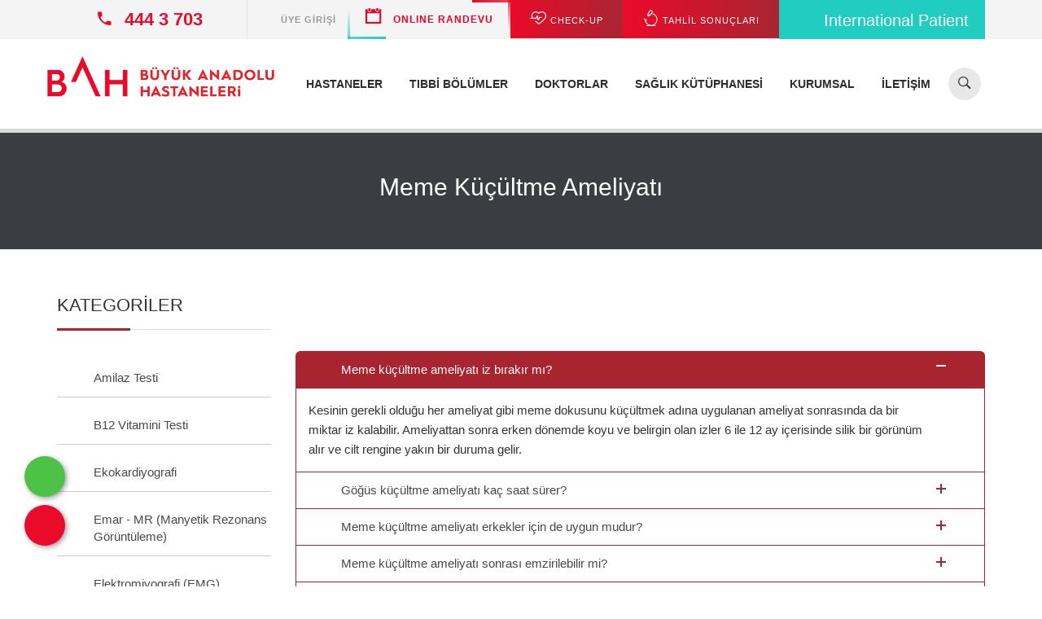

--- FILE ---
content_type: text/html; charset=UTF-8
request_url: https://www.buyukanadoluhastanesi.com/sss/52/meme-kucultme-ameliyati
body_size: 33919
content:
								<!DOCTYPE html>
<html lang="tr" class="no-js">
<head>
	<base href="https://www.buyukanadoluhastanesi.com/">
	<title>Meme Küçültme Ameliyatı</title>		
	<meta name="description" content="">
	<meta name="author" content="Webbeyaz İnternet Hizmetleri | www.webbeyaz.com">	
	<link rel="canonical" href="https://www.buyukanadoluhastanesi.com/sss/52/meme-kucultme-ameliyati" />
	<meta charset="utf-8">
	<meta http-equiv="x-ua-compatible" content="ie=edge"/>
	<meta name="viewport" content="width=device-width, initial-scale=1">	
	<meta name="mobile-web-app-capable" content="yes"/>
	<meta name="apple-mobile-web-app-capable" content="yes"/>
	<meta name="apple-mobile-web-app-status-bar-style" content="#ffffff"/>
	<meta name="apple-mobile-web-app-title" content="Büyük Anadolu Hastaneleri"/>
	<meta name="application-name" content="Büyük Anadolu Hastaneleri"/>
	<meta name="robots" content="index, follow"/>	
	<!-- Start SmartBanner configuration -->
	<meta name="smartbanner:title" content="Büyük Anadolu Hastaneleri">
	<meta name="smartbanner:author" content="Büyük Anadolu Hastaneleri">
	<meta name="smartbanner:price" content="Ücretsiz">
	<meta name="smartbanner:price-suffix-apple" content=" - On the App Store">
	<meta name="smartbanner:price-suffix-google" content=" - In Google Play">
	<meta name="smartbanner:icon-apple" content="images/540x540bb.jpg">
	<meta name="smartbanner:icon-google" content="images/540x540bb.jpg">
	<meta name="smartbanner:button" content="İndir">
	<meta name="smartbanner:button-url-apple" content="https://apps.apple.com/tr/app/b%C3%BCy%C3%BCk-anadolu-hastaneleri/id6498887357">
	<meta name="smartbanner:button-url-google" content="https://play.google.com/store/apps/details?id=com.pratikbilisim.anadolu">
	<meta name="smartbanner:enabled-platforms" content="android,ios">
	<meta name="smartbanner:close-label" content="Kapat">
	<meta name="smartbanner:hide-path" content="/">
	<!-- End SmartBanner configuration -->
	<link href="css/icons-fonts.min.css?ver=20251124" rel="stylesheet" type="text/css" />
	<link href="css/plugins.min.css?ver=20251124" rel="stylesheet" type="text/css" />
	<link href="css/style-app.min.css?ver=20251124" rel="stylesheet" type="text/css" />	
	<link href="images/favicon.png" rel="shortcut icon"/>	
	
	<!--<meta name="apple-itunes-app" content="app-id=6498887357">-->	
	<script src="https://www.google.com/recaptcha/api.js?hl=tr" async defer></script>
	
	<!-- Google Tag Manager -->
	<script>(function(w,d,s,l,i){w[l]=w[l]||[];w[l].push({'gtm.start':
	new Date().getTime(),event:'gtm.js'});var f=d.getElementsByTagName(s)[0],
	j=d.createElement(s),dl=l!='dataLayer'?'&l='+l:'';j.async=true;j.src=
	'https://www.googletagmanager.com/gtm.js?id='+i+dl;f.parentNode.insertBefore(j,f);
	})(window,document,'script','dataLayer','GTM-N6VJ28S4');</script>
	<!-- End Google Tag Manager -->

	<!-- Yandex.Metrika counter -->
	<script type="text/javascript" >
	(function(m,e,t,r,i,k,a){m[i]=m[i]||function(){(m[i].a=m[i].a||[]).push(arguments)};
	m[i].l=1*new Date();
	for (var j = 0; j < document.scripts.length; j++) {if (document.scripts[j].src === r) { return; }}
	k=e.createElement(t),a=e.getElementsByTagName(t)[0],k.async=1,k.src=r,a.parentNode.insertBefore(k,a)})
	(window, document, "script", "https://mc.yandex.ru/metrika/tag.js", "ym");

	ym(102108290, "init", {
			clickmap:true,
			trackLinks:true,
			accurateTrackBounce:true
	});
	</script>
	<noscript><div><img src="https://mc.yandex.ru/watch/102108290" style="position:absolute; left:-9999px;" alt="" /></div></noscript>
	<!-- /Yandex.Metrika counter -->
	
			
</head>
<body>
	<!-- Google Tag Manager (noscript) -->
	<noscript><iframe src="https://www.googletagmanager.com/ns.html?id=GTM-N6VJ28S4"
	height="0" width="0" style="display:none;visibility:hidden"></iframe></noscript>
	<!-- End Google Tag Manager (noscript) -->
	
		
	<div class="mcare-main-container content-wrap content inner-pg">
		
		<header id="headerstic" class="clearfix">
			<div class="mcare-header-bg">
	        	
				<div class="mcare-topbar-info no-pad">
				    <div class="container">
					<div class="top-bar-txt no-pad pull-left">
									<span class="top-info-contact"><i class="ion-android-call top-info-icon"></i><a href="tel:4443703"><strong> 444 3 703</strong></a></span>
								</div><div class="top-info-appoint top-bar-txt pull-right morph-button morph-button-modal morph-button-modal-4 -morph-button-fixed bahint button_international button_international_top">
									<a href="https://www.bahinternational.com" target="_blank" class="button button--winona" rel="nofollow">
										<i class="fa-solid fa-globe"></i>International Patient
									</a>
								</div><div class="top-info-appoint top-bar-txt pull-right morph-button morph-button-modal morph-button-modal-4" onclick="window.location.href='./e-sonuc'">
									<button type="button" class="button button--winona">
										<span><i class="mcare-flaticon-medical28"></i> TAHLİL SONUÇLARI</span>
										<span><i class="mcare-flaticon-medical28"></i> TAHLİL SONUÇLARI</span>
									</button>
								</div><div class="top-info-appoint top-bar-txt pull-right morph-button morph-button-modal morph-button-modal-4" onclick="window.location.href='./check-up-paketleri'">
									<button type="button" class="button button--winona">
										<span><i class="mcare-flaticon-lifeline5"></i> CHECK-UP</span>
										<span><i class="mcare-flaticon-lifeline5"></i> CHECK-UP</span>
									</button>
								</div><div class="top-info-appoint top-bar-txt pull-right morph-button morph-button-modal morph-button-modal-1 morph-button-fixed" onclick="window.location.href='./online-randevu/'">
										<button type="button" class="button -button--winona animated-button">
											<span></span>
											<span></span>
											<span></span>
											<span></span>
											<i class="ion-calendar top-info-icon"></i> 
											ONLINE RANDEVU
											<!--<span>ONLINE</span> <span>RANDEVU</span>-->
											<!--<span><i class="ion-ios-briefcase top-info-icon"></i>ONLINE RANDEVU</span>-->
										</button>
									</div><div class="top-bar-txt pull-right morph-button morph-button-modal morph-button-modal-3 " data-toggle="modal" data-target="#login-modal">
										<button type="button" class="button button--winona">
											<span class="upper_case"><i class="fa fa-user top-info-icon"></i>Üye Girişi</span>
											<span class="upper_case"><i class="fa fa-user top-info-icon"></i>Üye Girişi</span>
										</button>
									</div>	
					</div>
				</div>

				
				<div id="panel-top">
					<div class="container">
						<div class="row">
						<div class="col-sm-6 col-xs-12">
										<span class="top-info-email"><a href="mailto:kurumsal@buyukanadolu.com.tr"><i class="ion-email top-info-icon"></i>kurumsal@buyukanadolu.com.tr</a></span>
									</div><div class="col-sm-6 col-xs-12">
										<span class="top-info-contact"><i class="ion-android-call top-info-icon"></i><a href="tel:4443703"></a> 444 3 703</span>
									</div><div class="col-sm-6 col-xs-6"><div  class="top-info-appoint top-bar-txt morph-button2 morph-button-modal morph-button-modal-1 morph-button-fixed" data-toggle="modal" data-target="#login-modal">
											<button type="button" class="button"><i class="ion-ios-person-outline top-info-icon"></i>Üye Girişi</button>
										</div></div><div class="col-sm-6 col-xs-6"><div class="top-info-appoint top-bar-txt morph-button2 morph-button-modal morph-button-modal-1 morph-button-fixed" onclick="window.location.href='./online-randevu/'"><button type="button" class="button"><i class="ion-ios-briefcase top-info-icon"></i>ONLINE RANDEVU</button>
										</div> 
									</div><div class="col-sm-6 col-xs-6">
									<div class="top-info-appoint top-bar-txt morph-button2 morph-button-modal morph-button-modal-1 morph-button-fixed" onclick="window.location.href='./check-up-paketleri'">
										<button type="button" class="button"><i class="mcare-flaticon-lifeline5"></i> CHECK-UP</button>
									</div>
								</div><div class="col-sm-6 col-xs-6">
									<div class="top-info-appoint top-bar-txt morph-button2 morph-button-modal morph-button-modal-1 morph-button-fixed" onclick="window.location.href='./e-sonuc'">
										<button type="button" class="button button--winona"><i class="mcare-flaticon-medical28"></i> TAHLİL SONUÇLARI</span></button>
									</div>
								</div>						</div>
					</div>
				</div>

				<div id="flip"></div>

				<div class="top-nav-wrap ">
					<div class="container overflow-visible">
						<div class="row">							

							<nav class="navbar navbar-default" role="navigation" style="background-color:transparent;border-color:transparent;">
								
								<div class="navbar-header" style="display: flex; flex-direction: column;">
								
									<button type="button" class="navbar-toggle" data-toggle="collapse" data-target="#bs-example-navbar-collapse-1">
										<span class="sr-only">Menü</span>
										<span class="icon-bar"></span>
										<span class="icon-bar"></span>
										<span class="icon-bar"></span>
									</button>		

									<div class="column res-men-col">
										<div id="dl-menu" class="dl-menuwrapper"><button class="dl-trigger">Menü</button><ul class="dl-menu"><li><a href="./hastaneler" >Hastaneler</a></li><li><a href="./tibbi-bolumler" >Tıbbi Bölümler</a></li><li><a href="./doktorlar" >Doktorlar</a></li><li><a href="javascript:void(0)">Sağlık Kütüphanesi</a><ul class="dl-submenu"><li><a href="javascript:void(0)">Sağlık Kütüphanesi</a><ul class="dl-submenu"><li><a href="./medya/hastaliklar" >Hastalıklar</a></li><li><a href="./medya/tani-ve-testler" >Tanı ve Testler</a></li><li><a href="./medya/tedavi-yontemleri" >Tedavi Yöntemleri</a></li></ul></li><li><a href="obezite" >Obezite</a></li><li><a href="diyabet" >Diyabet</a></li><li><a href="kanser" >Kanser Rehberi</a></li><li><a href="./hafta-hafta-hamilelik" >Hafta Hafta Gebelik</a></li><li><a href="./medya/saglik-rehberi" >Sağlık Rehberi</a></li></ul></li><li><a href="./kurumsal" >Kurumsal</a></li><li><a href="javascript:void(0)">İletişim</a><ul class="dl-submenu"><li><a href="./iletisim" >İletişim</a></li><li><a href="./bizimle-paylasin" >Bizimle Paylaşın</a></li><li><a href="https://docs.google.com/forms/d/e/1FAIpQLSdAB1WU6dwOvrbtYqCBm2HJySrzMfdFJq3zlMtRfSFRJAEsFA/viewform" rel = "nofollow">Çalışan Görüş Öneri Anketi</a></li></ul></li></ul></div>																				
									</div>		
									
									<a href="./" class="logo"><img src="images/settings/buyuk-anadolu-hastanesi-logo.webp" alt="Büyük Anadolu Hastaneleri - Samsun - Samsun Meydan - Darıca" ></a>

									<div class="top-info-appoint top-bar-txt pull-right morph-button morph-button-modal morph-button-modal-4 -morph-button-fixed bahint button_international visible-xs">
										<a href="https://www.bahinternational.com" target="_blank" class="button button--winona" rel="nofollow">
											<i class="fa-solid fa-globe"></i>International Patient										</a>
									</div>
									
								</div>
								
								<div class="side-menu"><a id="showRight"></a></div>

							    <div class="collapse navbar-collapse" id="bs-example-navbar-collapse-1">																	
										<script>
										  (function() {
											var cx = '004850286335001027126:9kukupgea-g';
											var gcse = document.createElement('script');
											gcse.type = 'text/javascript';
											gcse.async = true;
											gcse.src = 'https://cse.google.com/cse.js?cx=' + cx;
											var s = document.getElementsByTagName('script')[0];
											s.parentNode.insertBefore(gcse, s);
										  })();
										</script>
								
									<div id="morphsearch" class="morphsearch hide-in-small">
										
										<form id="topSearchForm" name="topSearchForm" class="morphsearch-form" method="post" action="./arama">
											<input id="q" name="q" class="morphsearch-input" type="search" placeholder="Hastane, doktor, bölüm ara..." /><i class="ion-ios-search-strong"></i>
											<button class="morphsearch-submit" type="submit" id="submitSearch" name="submitSearch">Ara...</button>
										</form>
										<!--<div id="gsbox"><gcse:search></gcse:search></div>-->

										<span class="morphsearch-close"></span>
									</div>
									
									<div class="overlay disable-hover noscroll"></div>	
									
									<ul class="nav navbar-nav navbar-right title-text top-nav">	<li><a href="./hastaneler" >Hastaneler</a></li><li><a href="./tibbi-bolumler" >Tıbbi Bölümler</a></li><li><a href="./doktorlar" >Doktorlar</a></li><li class="dropdown "><a href="javascript:void(0)" class="dropdown-toggle" data-toggle="dropdown"><!--<i class="ion-ios-list-outline"></i>-->Sağlık Kütüphanesi</a><ul class="dropdown-menu single-drop"><li><a href="obezite" >Obezite</a></li><li><a href="diyabet" >Diyabet</a></li><li><a href="kanser" >Kanser Rehberi</a></li><li><a href="./hafta-hafta-hamilelik" >Hafta Hafta Gebelik</a></li><li><a href="./medya/saglik-rehberi" >Sağlık Rehberi</a></li><li class="dropdown"><a href="javascript:void(0)" tabindex="-1">Sağlık Kütüphanesi</a><ul class="dropdown-menu inner-dropdown"><li><a href="./medya/hastaliklar" >Hastalıklar</a></li><li><a href="./medya/tani-ve-testler" >Tanı ve Testler</a></li><li><a href="./medya/tedavi-yontemleri" >Tedavi Yöntemleri</a></li></ul></li></ul></li><li><a href="./kurumsal" >Kurumsal</a></li><li class="dropdown "><a href="javascript:void(0)" class="dropdown-toggle" data-toggle="dropdown"><!--<i class="ion-ios-location-outline"></i>-->İletişim</a><ul class="dropdown-menu single-drop"><li><a href="./iletisim" >İletişim</a></li><li><a href="./bizimle-paylasin" >Bizimle Paylaşın</a></li><li><a href="https://docs.google.com/forms/d/e/1FAIpQLSdAB1WU6dwOvrbtYqCBm2HJySrzMfdFJq3zlMtRfSFRJAEsFA/viewform" rel = "nofollow">Çalışan Görüş Öneri Anketi</a></li></ul></li></ul>							
								</div>
								
							</nav>

						</div>
					</div>
				</div>

			</div>			

		</header>
 

		<section class="mcare-inner-header">
			<div class="container">
				<div class="row">
					<h1>Meme Küçültme Ameliyatı</h1>					
				</div>
			</div>
		</section>
		
		

			<div class="container">
				<div class="mcare-news-inner">
					<div class="row">
						

						<div class="col-lg-9 col-lg-push-3 -no-pad">
							<section class="mcare-aboutus-content">
						
							<div class="aboutus-info-inner mb-50"><div class="panel-group accordion-caret" id="accordion" role="tablist" aria-multiselectable="true"><div class="panel panel-default">											
													<div class="panel-heading" role="tab" id="heading1">
													  <span class="h4 panel-title">
														<a data-toggle="collapse" data-parent="#accordion" href="#aboutcollapse1" class=""  aria-expanded="true" aria-controls="heading1">
														  Meme küçültme ameliyatı iz bırakır mı?
														</a>
													  </span>
													</div>
													<div id="aboutcollapse1" class="panel-collapse collapse in" role="tabpanel" aria-labelledby="heading1">
													  <div class="panel-body">
													  	
														<p>Kesinin gerekli olduğu her ameliyat gibi meme dokusunu k&uuml;&ccedil;&uuml;ltmek adına uygulanan ameliyat sonrasında da bir miktar iz kalabilir. Ameliyattan sonra erken d&ouml;nemde koyu ve belirgin olan izler 6 ile 12 ay i&ccedil;erisinde silik bir g&ouml;r&uuml;n&uuml;m alır ve cilt rengine yakın bir duruma gelir.</p>
 
													  </div>
													</div>
												</div><div class="panel panel-default">											
													<div class="panel-heading" role="tab" id="heading2">
													  <span class="h4 panel-title">
														<a data-toggle="collapse" data-parent="#accordion" href="#aboutcollapse2" class="collapsed"  aria-expanded="false" aria-controls="heading2">
														  Göğüs küçültme ameliyatı kaç saat sürer?
														</a>
													  </span>
													</div>
													<div id="aboutcollapse2" class="panel-collapse collapse " role="tabpanel" aria-labelledby="heading2">
													  <div class="panel-body">
													  	
														<p>İşlem memenin b&uuml;y&uuml;kl&uuml;ğ&uuml;ne ve uygulanan işleme bağlı olarak 2-3 saat s&uuml;rer.</p>
 
													  </div>
													</div>
												</div><div class="panel panel-default">											
													<div class="panel-heading" role="tab" id="heading3">
													  <span class="h4 panel-title">
														<a data-toggle="collapse" data-parent="#accordion" href="#aboutcollapse3" class="collapsed"  aria-expanded="false" aria-controls="heading3">
														  Meme küçültme ameliyatı erkekler için de uygun mudur?
														</a>
													  </span>
													</div>
													<div id="aboutcollapse3" class="panel-collapse collapse " role="tabpanel" aria-labelledby="heading3">
													  <div class="panel-body">
													  	
														<p>&Ccedil;eşitli nedenlerle erkeklerde de aşırı meme b&uuml;y&uuml;mesi ve sarkma g&ouml;r&uuml;lebilen bir durumdur. Bu t&uuml;rden durumlar karşısında erkekte meme k&uuml;&ccedil;&uuml;ltme ameliyatı uygulanır.</p>
 
													  </div>
													</div>
												</div><div class="panel panel-default">											
													<div class="panel-heading" role="tab" id="heading4">
													  <span class="h4 panel-title">
														<a data-toggle="collapse" data-parent="#accordion" href="#aboutcollapse4" class="collapsed"  aria-expanded="false" aria-controls="heading4">
														  Meme küçültme ameliyatı sonrası emzirilebilir mi?
														</a>
													  </span>
													</div>
													<div id="aboutcollapse4" class="panel-collapse collapse " role="tabpanel" aria-labelledby="heading4">
													  <div class="panel-body">
													  	
														<p>Ameliyat sırasında s&uuml;t &uuml;retiminden sorumlu olan bezlerin b&uuml;y&uuml;k oranda korunması sağlandığından g&ouml;ğ&uuml;s k&uuml;&ccedil;&uuml;ltme ameliyatı sonrası emzirme m&uuml;mk&uuml;nd&uuml;r.</p>
 
													  </div>
													</div>
												</div><div class="panel panel-default">											
													<div class="panel-heading" role="tab" id="heading5">
													  <span class="h4 panel-title">
														<a data-toggle="collapse" data-parent="#accordion" href="#aboutcollapse5" class="collapsed"  aria-expanded="false" aria-controls="heading5">
														  Meme küçültme ameliyatı meme kanserine sebep olur mu?
														</a>
													  </span>
													</div>
													<div id="aboutcollapse5" class="panel-collapse collapse " role="tabpanel" aria-labelledby="heading5">
													  <div class="panel-body">
													  	
														<p>Bu ameliyat kansere neden olmaz. Tam aksine memelerdeki fazla doku alındığı i&ccedil;in kanser olma riskini d&uuml;ş&uuml;r&uuml;r.</p>
 
													  </div>
													</div>
												</div></div></div>							</section>
						</div>
						
						
						<div class="col-lg-3 col-lg-pull-9 look2">
							<div class="mcare-sidebar">				
																
								<div class="post-Catagories sidebar-item">
									<span class="h4 border-title">KATEGORİLER</span>
									<div class="ser-listing-wrap">
										<ul class="ser-listing">
										<li ><a href="./sss/58/amilaz-testi" target="_self"><i class="fa fa-arrow-right "></i>Amilaz Testi</a></li><li ><a href="./sss/59/b12-vitamini-testi" target="_self"><i class="fa fa-arrow-right "></i>B12 Vitamini Testi</a></li><li ><a href="./sss/60/ekokardiyografi" target="_self"><i class="fa fa-arrow-right "></i>Ekokardiyografi</a></li><li ><a href="./sss/61/emar-mr-manyetik-rezonans-goruntuleme" target="_self"><i class="fa fa-arrow-right "></i>Emar - MR (Manyetik Rezonans Görüntüleme) </a></li><li ><a href="./sss/62/elektromiyografi-emg" target="_self"><i class="fa fa-arrow-right "></i>Elektromiyografi (EMG)</a></li><li ><a href="./sss/63/emr-endoskopik-mukozal-rezeksiyon-yontemi" target="_self"><i class="fa fa-arrow-right "></i>EMR-Endoskopik Mukozal Rezeksiyon Yöntemi</a></li><li ><a href="./sss/64/endobronsiyal-ultrasonografi-ebus" target="_self"><i class="fa fa-arrow-right "></i>Endobronşiyal Ultrasonografi (EBUS)</a></li><li ><a href="./sss/65/avokadonun-faydalari" target="_self"><i class="fa fa-arrow-right "></i>Avokadonun Faydaları</a></li><li ><a href="./sss/66/check-up" target="_self"><i class="fa fa-arrow-right "></i>Check Up</a></li><li ><a href="./sss/67/hamilelik-belirtileri" target="_self"><i class="fa fa-arrow-right "></i>Hamilelik Belirtileri</a></li><li ><a href="./sss/68/esd-endoskopik-submukozal-diseksiyon-yontemi" target="_self"><i class="fa fa-arrow-right "></i>ESD-Endoskopik Submukozal Diseksiyon Yöntemi</a></li><li ><a href="./sss/69/scarlet-x-altin-igne-fraksiyonel-radyofrekans-teknolojisi" target="_self"><i class="fa fa-arrow-right "></i>Scarlet X Altın İğne Fraksiyonel Radyofrekans Teknolojisi</a></li><li ><a href="./sss/70/adet-duzensizligi-neden-olur" target="_self"><i class="fa fa-arrow-right "></i>Adet Düzensizliği Neden Olur?</a></li><li ><a href="./sss/71/cocuklarda-besin-alerjileri" target="_self"><i class="fa fa-arrow-right "></i>Çocuklarda Besin Alerjileri</a></li><li ><a href="./sss/72/sepsis-nedir-belirtileri-ve-tedavi-yontemleri-nelerdir" target="_self"><i class="fa fa-arrow-right "></i>Sepsis Nedir? Belirtileri ve Tedavi Yöntemleri Nelerdir?</a></li><li ><a href="./sss/73/epilepsi-hastalari-gebe-kalabilir-mi" target="_self"><i class="fa fa-arrow-right "></i>Epilepsi Hastaları Gebe Kalabilir mi?</a></li><li ><a href="./sss/74/lenf-kanseri" target="_self"><i class="fa fa-arrow-right "></i>Lenf Kanseri</a></li><li ><a href="./sss/75/akilli-lens-ameliyati-nedir-akilli-lens-ameliyati-nasil-yapilir" target="_self"><i class="fa fa-arrow-right "></i>Akıllı Lens Ameliyatı Nedir? Akıllı Lens Ameliyatı Nasıl Yapılır?</a></li><li ><a href="./sss/76/wbc-yuksekligi-nedir" target="_self"><i class="fa fa-arrow-right "></i>WBC Yüksekliği Nedir?</a></li><li ><a href="./sss/77/obezite-ameliyatina-8-adimda-hazirlik" target="_self"><i class="fa fa-arrow-right "></i>Obezite Ameliyatına 8 Adımda Hazırlık</a></li><li ><a href="./sss/78/d-vitamini-eksikligi-nedenleri-belirtileri-ve-tedavisi" target="_self"><i class="fa fa-arrow-right "></i>D Vitamini Eksikliği: Nedenleri, Belirtileri ve Tedavisi</a></li><li ><a href="./sss/79/grip-influenza-belirtileri-nedir-grip-nasil-gecer" target="_self"><i class="fa fa-arrow-right "></i>Grip (İnfluenza) Belirtileri Nedir? Grip Nasıl Geçer?</a></li><li ><a href="./sss/80/meme-kanseri-risk-faktorleri" target="_self"><i class="fa fa-arrow-right "></i>meme kanseri risk faktörleri</a></li><li ><a href="./sss/81/sonbahar-asi-rehberi-grip-influenza-asisi-nedir" target="_self"><i class="fa fa-arrow-right "></i>Sonbahar Aşı Rehberi: Grip (İnfluenza) Aşısı Nedir?</a></li><li ><a href="./sss/82/tansiyon-neden-yukselir" target="_self"><i class="fa fa-arrow-right "></i>Tansiyon neden yükselir?</a></li><li ><a href="./sss/83/gebelerde-seker-yukleme-testi-nedir" target="_self"><i class="fa fa-arrow-right "></i>Gebelerde Şeker Yükleme Testi Nedir?</a></li><li ><a href="./sss/84/menopoz-nedir-menopoz-belirtileri-nelerdir" target="_self"><i class="fa fa-arrow-right "></i>Menopoz Nedir? Menopoz Belirtileri Nelerdir?</a></li><li ><a href="./sss/85/gestasyonel-diyabet-hamilelikte-diyabet-nedir" target="_self"><i class="fa fa-arrow-right "></i>Gestasyonel Diyabet (Hamilelikte Diyabet) Nedir? </a></li><li ><a href="./sss/86/akciger-kanseri-nedir-akciger-kanseri-belirtileri-ve-tedavi-yontemleri" target="_self"><i class="fa fa-arrow-right "></i>Akciğer Kanseri Nedir? Akciğer Kanseri Belirtileri ve Tedavi Yöntemleri</a></li><li ><a href="./sss/87/mide-agrisina-ne-iyi-gelir" target="_self"><i class="fa fa-arrow-right "></i>Mide Ağrısına Ne İyi Gelir?</a></li><li ><a href="./sss/88/tip-2-diyabet-nedir" target="_self"><i class="fa fa-arrow-right "></i>Tip 2 Diyabet Nedir?</a></li><li ><a href="./sss/89/kolesterol-nedir" target="_self"><i class="fa fa-arrow-right "></i>Kolesterol Nedir?</a></li><li ><a href="./sss/90/meme-kanseri-ve-lenfodem" target="_self"><i class="fa fa-arrow-right "></i>Meme Kanseri ve Lenfödem</a></li><li ><a href="./sss/91/zaturre-belirtileri-nelerdir-zaturre-nasil-gecer" target="_self"><i class="fa fa-arrow-right "></i>Zatürre Belirtileri Nelerdir? Zatürre Nasıl Geçer?</a></li><li ><a href="./sss/92/kistik-fibrozis" target="_self"><i class="fa fa-arrow-right "></i>Kistik Fibrozis</a></li><li ><a href="./sss/93/epilepsi-nedir-epilepsi-belirtileri-nelerdir" target="_self"><i class="fa fa-arrow-right "></i>Epilepsi Nedir? Epilepsi Belirtileri Nelerdir?</a></li><li ><a href="./sss/94/astigmat-nedir-belirtileri-ve-tedavi-yontemleri" target="_self"><i class="fa fa-arrow-right "></i>Astigmat Nedir? Belirtileri ve Tedavi Yöntemleri </a></li><li ><a href="./sss/96/domuz-gribi-belirtileri-nelerdir-h1n1-domuz-gribi-nedir" target="_self"><i class="fa fa-arrow-right "></i>Domuz Gribi Belirtileri Nelerdir? H1N1 (Domuz Gribi) Nedir?</a></li><li ><a href="./sss/97/bagirsak-polipleri-nedir-nasil-tedavi-edilir" target="_self"><i class="fa fa-arrow-right "></i>Bağırsak Polipleri Nedir? Nasıl Tedavi Edilir?</a></li><li ><a href="./sss/98/kanser-turleri-nelerdir" target="_self"><i class="fa fa-arrow-right "></i>Kanser Türleri Nelerdir?</a></li><li ><a href="./sss/99/yarim-diz-protezi-unikondiler-unikompartmantal-nedir" target="_self"><i class="fa fa-arrow-right "></i>Yarım Diz Protezi (Unikondiler-Unikompartmantal) Nedir?</a></li><li ><a href="./sss/100/endoskopik-boyun-fitigi-ameliyati-nedir-nasil-uygulanir" target="_self"><i class="fa fa-arrow-right "></i>Endoskopik Boyun Fıtığı Ameliyatı Nedir? Nasıl Uygulanır?</a></li><li ><a href="./sss/101/whipple-ameliyati-nedir" target="_self"><i class="fa fa-arrow-right "></i>Whipple Ameliyatı Nedir?</a></li><li ><a href="./sss/102/dikkate-alinmasi-gereken-agri-noropati" target="_self"><i class="fa fa-arrow-right "></i>Dikkate Alınması Gereken Ağrı: Nöropati</a></li><li ><a href="./sss/103/bogaza-yerlesen-sinsi-virus-beta-virusu-nedir-belirtisi-ve-tedavisi" target="_self"><i class="fa fa-arrow-right "></i>Boğaza Yerleşen Sinsi Virüs: BETA Virüsü Nedir? Belirtisi ve Tedavisi</a></li><li ><a href="./sss/104/meme-koruyucu-cerrahi-mkc-nedir-ne-zaman-uygulanir" target="_self"><i class="fa fa-arrow-right "></i>Meme Koruyucu Cerrahi (MKC) Nedir? Ne Zaman Uygulanır?</a></li><li ><a href="./sss/105/agiz-kanseri-nedir-belirtileri-ve-tedavi-yontemleri-nelerdir" target="_self"><i class="fa fa-arrow-right "></i>Ağız Kanseri Nedir? Belirtileri ve Tedavi Yöntemleri Nelerdir?</a></li><li ><a href="./sss/106/egri-boyun-hastaligi-tortikolis-nedir-nasil-tedavi-edilir" target="_self"><i class="fa fa-arrow-right "></i>Eğri Boyun Hastalığı (Tortikolis) Nedir? Nasıl Tedavi Edilir?</a></li><li ><a href="./sss/107/cocuklarda-invajinasyon-bagirsak-dugumlenmesi-nedir" target="_self"><i class="fa fa-arrow-right "></i>Çocuklarda İnvajinasyon (Bağırsak Düğümlenmesi) Nedir?</a></li><li ><a href="./sss/108/anevrizmal-kemik-kisti-nedir-nasil-tedavi-edilir" target="_self"><i class="fa fa-arrow-right "></i>Anevrizmal Kemik Kisti Nedir? Nasıl Tedavi Edilir?</a></li><li ><a href="./sss/109/ipli-skolyoz-ameliyati" target="_self"><i class="fa fa-arrow-right "></i>İpli Skolyoz Ameliyatı</a></li><li ><a href="./sss/110/behcet-hastaligi-nedir" target="_self"><i class="fa fa-arrow-right "></i>Behçet Hastalığı Nedir?</a></li><li ><a href="./sss/111/lazerle-genital-bolge-beyazlatma" target="_self"><i class="fa fa-arrow-right "></i>Lazerle Genital Bölge Beyazlatma</a></li><li ><a href="./sss/112/asperger-sendromu" target="_self"><i class="fa fa-arrow-right "></i>Asperger Sendromu</a></li><li ><a href="./sss/113/el-ayak-hastaligi-nedir-belirti-ve-tedavi-yontemleri-nelerdir" target="_self"><i class="fa fa-arrow-right "></i>El Ayak Hastalığı Nedir? Belirti ve Tedavi Yöntemleri Nelerdir?</a></li><li ><a href="./sss/114/uyuz-hastaligi-nedir" target="_self"><i class="fa fa-arrow-right "></i>Uyuz Hastalığı Nedir?</a></li><li ><a href="./sss/115/deliryum-nedir" target="_self"><i class="fa fa-arrow-right "></i>Deliryum Nedir?</a></li><li ><a href="./sss/116/uyanik-beyin-tumoru-ameliyati-uyanik-kraniotomi-nasil-yapilir" target="_self"><i class="fa fa-arrow-right "></i>Uyanık Beyin Tümörü Ameliyatı (Uyanık Kraniotomi) Nasıl Yapılır?</a></li><li ><a href="./sss/117/jinekomasti-hakkinda-bilmeniz-gerekenler" target="_self"><i class="fa fa-arrow-right "></i>Jinekomasti Hakkında Bilmeniz Gerekenler</a></li><li ><a href="./sss/118/yumurtalik-kanserinin-10-belirtisine-dikkat" target="_self"><i class="fa fa-arrow-right "></i>Yumurtalık Kanserinin 10 Belirtisine Dikkat!</a></li><li ><a href="./sss/119/tukuruk-bezi-tasinin-endoskopik-tedavisi-sialendoskopi-nedir" target="_self"><i class="fa fa-arrow-right "></i>Tükürük Bezi Taşının Endoskopik Tedavisi (Sialendoskopi) Nedir?</a></li><li ><a href="./sss/120/glokom" target="_self"><i class="fa fa-arrow-right "></i>Glokom</a></li><li ><a href="./sss/121/girtlak-kanseri-belirtileri" target="_self"><i class="fa fa-arrow-right "></i>Gırtlak Kanseri Belirtileri</a></li><li ><a href="./sss/122/glial-tumor-gliom-nedir-belirtileri-ve-tedavi-yontemleri-nelerdir" target="_self"><i class="fa fa-arrow-right "></i>Glial Tümör (Gliom) Nedir? Belirtileri ve Tedavi Yöntemleri Nelerdir?</a></li><li ><a href="./sss/123/gul-hastaligi-nedir" target="_self"><i class="fa fa-arrow-right "></i>Gül Hastalığı Nedir?</a></li><li ><a href="./sss/124/adacayi-faydalari-nelerdir-adacayi-neye-iyi-gelir" target="_self"><i class="fa fa-arrow-right "></i>Adaçayı Faydaları Nelerdir? Adaçayı Neye İyi Gelir?</a></li><li ><a href="./sss/125/a-vitamini-nedir" target="_self"><i class="fa fa-arrow-right "></i>A Vitamini Nedir?</a></li><li ><a href="./sss/126/glial-tumor-ameliyati-nedir-nasil-yapilir" target="_self"><i class="fa fa-arrow-right "></i>Glial Tümör Ameliyatı Nedir? Nasıl Yapılır?</a></li><li ><a href="./sss/127/astim-hastaligi" target="_self"><i class="fa fa-arrow-right "></i>Astım Hastalığı</a></li><li ><a href="./sss/128/vajinismus-nedir-vajinismus-tedavisi-nasil-olur" target="_self"><i class="fa fa-arrow-right "></i>Vajinismus Nedir? Vajinismus Tedavisi Nasıl Olur?</a></li><li ><a href="./sss/129/girtlak-kanseri-belirtileri" target="_self"><i class="fa fa-arrow-right "></i>Gırtlak Kanseri Belirtileri</a></li><li ><a href="./sss/130/sedef-hastaligi-nedir-belirtileri-ve-tedavi-yontemleri-nelerdir" target="_self"><i class="fa fa-arrow-right "></i>Sedef Hastalığı Nedir? Belirtileri ve Tedavi Yöntemleri Nelerdir?</a></li><li ><a href="./sss/131/burun-akintisi-nasil-gecer" target="_self"><i class="fa fa-arrow-right "></i>Burun Akıntısı Nasıl Geçer?</a></li><li ><a href="./sss/132/varikosel-ameliyati" target="_self"><i class="fa fa-arrow-right "></i>Varikosel Ameliyatı </a></li><li ><a href="./sss/133/erkeklerde-idrardan-kan-gelmesi-hematuri-nedir" target="_self"><i class="fa fa-arrow-right "></i>Erkeklerde İdrardan Kan Gelmesi: Hematüri Nedir?</a></li><li ><a href="./sss/134/zihnin-cilgin-dansi-bipolar-bozukluk" target="_self"><i class="fa fa-arrow-right "></i>Zihnin Çılgın Dansı: Bipolar Bozukluk </a></li><li ><a href="./sss/135/kusmaya-ne-iyi-gelir" target="_self"><i class="fa fa-arrow-right "></i>Kusmaya Ne iyi Gelir?</a></li><li ><a href="./sss/136/kalbinizi-sevin-kalp-damar-hastaliklarinda-beslenme" target="_self"><i class="fa fa-arrow-right "></i>Kalbinizi Sevin: Kalp Damar Hastalıklarında Beslenme</a></li><li ><a href="./sss/137/losemi-morluklari-nerelerde-olur" target="_self"><i class="fa fa-arrow-right "></i>Lösemi Morlukları Nerelerde Olur?</a></li><li ><a href="./sss/138/bronsit-nedir" target="_self"><i class="fa fa-arrow-right "></i>Bronşit Nedir?</a></li><li ><a href="./sss/139/iktidarsizlik-nedir" target="_self"><i class="fa fa-arrow-right "></i>İktidarsızlık Nedir?</a></li><li ><a href="./sss/140/omurga-vidalama-ameliyati-nedir-kimlere-uygulanir" target="_self"><i class="fa fa-arrow-right "></i>Omurga Vidalama Ameliyatı Nedir? Kimlere Uygulanır?</a></li><li ><a href="./sss/141/sunnet-nedir-sunnet-neden-ve-nasil-yapilir" target="_self"><i class="fa fa-arrow-right "></i>Sünnet Nedir? Sünnet Neden ve Nasıl Yapılır?</a></li><li ><a href="./sss/142/yumurtalik-kanseri-belirtileri-hakkinda-her-sey" target="_self"><i class="fa fa-arrow-right "></i>Yumurtalık Kanseri Belirtileri Hakkında Her Şey</a></li><li ><a href="./sss/143/lazerle-gozenek-tedavisi" target="_self"><i class="fa fa-arrow-right "></i>Lazerle Gözenek Tedavisi</a></li><li ><a href="./sss/144/sinirda-yasamak-borderline-kisilik-bozuklugu-nedir" target="_self"><i class="fa fa-arrow-right "></i>Sınırda Yaşamak: Borderline Kişilik Bozukluğu Nedir?</a></li><li ><a href="./sss/145/alerjik-konjonktivit-alerjik-pembe-goz-nedir" target="_self"><i class="fa fa-arrow-right "></i>Alerjik Konjonktivit (Alerjik Pembe Göz) Nedir?</a></li><li ><a href="./sss/146/kurdesen-nedir-sebepleri-belirtileri-ve-cozum-onerileri" target="_self"><i class="fa fa-arrow-right "></i>Kurdeşen Nedir? Sebepleri, Belirtileri ve Çözüm Önerileri</a></li><li ><a href="./sss/147/bebek-ve-cocukluk-cagi-asilari-nelerdir" target="_self"><i class="fa fa-arrow-right "></i>Bebek ve Çocukluk Çağı Aşıları Nelerdir?</a></li><li ><a href="./sss/148/hpv-asisi-nedir-nasil-uygulanir" target="_self"><i class="fa fa-arrow-right "></i>HPV Aşısı Nedir? Nasıl Uygulanır?</a></li><li ><a href="./sss/149/sitma-nedir-sitmaya-ne-iyi-gelir" target="_self"><i class="fa fa-arrow-right "></i>Sıtma Nedir? Sıtmaya Ne İyi Gelir?</a></li><li ><a href="./sss/150/hasimato-nedir-belirtileri-nelerdir" target="_self"><i class="fa fa-arrow-right "></i>Haşimato Nedir? Belirtileri Nelerdir?</a></li><li ><a href="./sss/151/folik-asit-nedir-folik-asit-eksikligi-belirtileri-nelerdir" target="_self"><i class="fa fa-arrow-right "></i>Folik Asit Nedir? Folik Asit Eksikliği Belirtileri Nelerdir?</a></li><li ><a href="./sss/152/ozon-tedavisi-nedir-hangi-hastaliklarda-uygulanir" target="_self"><i class="fa fa-arrow-right "></i>Ozon Tedavisi Nedir? Hangi Hastalıklarda Uygulanır?</a></li><li ><a href="./sss/153/inmemis-testis-ameliyati-nedir-nasil-uygulanir" target="_self"><i class="fa fa-arrow-right "></i>İnmemiş Testis Ameliyatı Nedir? Nasıl Uygulanır?</a></li><li ><a href="./sss/155/gecmeyen-bas-agrilari-nasil-tedavi-edilebilir" target="_self"><i class="fa fa-arrow-right "></i>Geçmeyen Baş Ağrıları Nasıl Tedavi Edilebilir?</a></li><li ><a href="./sss/156/balgam-nedir-balgam-nasil-atilir" target="_self"><i class="fa fa-arrow-right "></i>Balgam Nedir? Balgam Nasıl Atılır?</a></li><li ><a href="./sss/157/bebek-ve-cocuklarda-yuksek-ates-nasil-mudahale-edilmeli" target="_self"><i class="fa fa-arrow-right "></i>Bebek ve Çocuklarda Yüksek Ateş: Nasıl Müdahale Edilmeli?</a></li><li ><a href="./sss/158/laparoskopik-kasik-fitigi-ameliyati-nedir" target="_self"><i class="fa fa-arrow-right "></i>Laparoskopik Kasık Fıtığı Ameliyatı Nedir?</a></li><li ><a href="./sss/159/endoskopik-tas-cerrahisi-nasil-yapilir" target="_self"><i class="fa fa-arrow-right "></i>Endoskopik Taş Cerrahisi Nasıl Yapılır?</a></li><li ><a href="./sss/160/omuz-artroskopisi-ameliyati-nedir-nasil-uygulanir" target="_self"><i class="fa fa-arrow-right "></i>Omuz Artroskopisi Ameliyatı Nedir? Nasıl Uygulanır?</a></li><li ><a href="./sss/163/parkinsonun-5-ilerleme-safhasi" target="_self"><i class="fa fa-arrow-right "></i>Parkinsonun 5 İlerleme Safhası</a></li><li ><a href="./sss/164/emilim-bozuklugu-malabsorbsiyon-belirti-ve-tedavileri-nelerdir" target="_self"><i class="fa fa-arrow-right "></i>Emilim Bozukluğu (Malabsorbsiyon) Belirti ve Tedavileri Nelerdir?</a></li><li ><a href="./sss/165/hepatit-c-nedir-nasil-bulasir" target="_self"><i class="fa fa-arrow-right "></i>Hepatit C Nedir? Nasıl Bulaşır?</a></li><li ><a href="./sss/166/kolik-bebek-nedir-bebeklerde-kolik-belirtileri" target="_self"><i class="fa fa-arrow-right "></i>Kolik Bebek Nedir? Bebeklerde Kolik Belirtileri</a></li><li ><a href="./sss/167/cocuklarda-astim-nedir" target="_self"><i class="fa fa-arrow-right "></i>Çocuklarda Astım Nedir?</a></li><li ><a href="./sss/168/gaps-diyeti" target="_self"><i class="fa fa-arrow-right "></i>GAPS Diyeti</a></li><li ><a href="./sss/169/karaciger-yaglanmasi-nedir-karaciger-yaglanmasina-ne-iyi-gelir" target="_self"><i class="fa fa-arrow-right "></i>Karaciğer Yağlanması Nedir? Karaciğer Yağlanmasına Ne İyi Gelir? </a></li><li ><a href="./sss/170/talasemi-hastaligi-akdeniz-anemisi" target="_self"><i class="fa fa-arrow-right "></i>Talasemi Hastalığı (Akdeniz Anemisi)</a></li><li ><a href="./sss/171/meme-biyopsisi" target="_self"><i class="fa fa-arrow-right "></i>Meme Biyopsisi</a></li><li ><a href="./sss/172/safra-kesesi-iltihabi" target="_self"><i class="fa fa-arrow-right "></i>Safra Kesesi İltihabı </a></li><li ><a href="./sss/173/gebelik-zehirlenmesi" target="_self"><i class="fa fa-arrow-right "></i>Gebelik Zehirlenmesi</a></li><li ><a href="./sss/174/astim-krizlerinin-sebebi-reflu-olabilir" target="_self"><i class="fa fa-arrow-right "></i>Astım Krizlerinin Sebebi Reflü Olabilir</a></li><li ><a href="./sss/175/serebral-palsi-tipleri-nelerdir" target="_self"><i class="fa fa-arrow-right "></i>Serebral Palsi Tipleri Nelerdir?</a></li><li ><a href="./sss/176/huzursuz-bacak-sendromu" target="_self"><i class="fa fa-arrow-right "></i>Huzursuz Bacak Sendromu </a></li><li ><a href="./sss/177/gogus-agrisi-neden-olur" target="_self"><i class="fa fa-arrow-right "></i>Göğüs Ağrısı Neden Olur</a></li><li ><a href="./sss/178/okul-cagindaki-cocuklarda-astim-ve-yapilmasi-gerekenler" target="_self"><i class="fa fa-arrow-right "></i>Okul Çağındaki Çocuklarda Astım ve Yapılması Gerekenler</a></li><li ><a href="./sss/179/sirt-agrisi-neden-olur-sirt-agrisi-nasil-gecer" target="_self"><i class="fa fa-arrow-right "></i>Sırt Ağrısı Neden Olur? Sırt Ağrısı Nasıl Geçer?</a></li><li ><a href="./sss/180/menenjit-nedir-tedavisi-hakkinda-bilmeniz-gerekenler" target="_self"><i class="fa fa-arrow-right "></i>Menenjit Nedir? Tedavisi Hakkında Bilmeniz Gerekenler</a></li><li ><a href="./sss/181/kadinlarda-idrarda-kan-gorulmesi-nedenleri-ve-tedavi-yontemleri" target="_self"><i class="fa fa-arrow-right "></i>Kadınlarda İdrarda Kan Görülmesi: Nedenleri ve Tedavi Yöntemleri</a></li><li ><a href="./sss/182/ani-gorme-kaybi-nedir-ve-nedenleri-nelerdir" target="_self"><i class="fa fa-arrow-right "></i>Ani Görme Kaybı Nedir ve Nedenleri Nelerdir?</a></li><li ><a href="./sss/183/ventilasyon-tupu-uygulamasi-nedir-kimlere-uygulanir" target="_self"><i class="fa fa-arrow-right "></i>Ventilasyon Tüpü Uygulaması Nedir? Kimlere Uygulanır?</a></li><li ><a href="./sss/184/bayilma-nedenleri-hakkinda-her-sey" target="_self"><i class="fa fa-arrow-right "></i>Bayılma Nedenleri Hakkında Her Şey</a></li><li ><a href="./sss/185/gogus-hastaliklari" target="_self"><i class="fa fa-arrow-right "></i>Göğüs Hastalıkları</a></li><li ><a href="./sss/186/perinoplasti-nedir-perinoplasti-hakkinda-bilmeniz-gerekenler" target="_self"><i class="fa fa-arrow-right "></i>Perinoplasti Nedir? Perinoplasti Hakkında Bilmeniz Gerekenler</a></li><li ><a href="./sss/187/safra-kesesi-kanseri-belirtileri-nelerdir" target="_self"><i class="fa fa-arrow-right "></i>Safra Kesesi Kanseri Belirtileri Nelerdir?</a></li><li ><a href="./sss/188/laparoskopi-yontemi" target="_self"><i class="fa fa-arrow-right "></i>Laparoskopi Yöntemi</a></li><li ><a href="./sss/189/el-titremesi-neden-olur-el-titremesi-nasil-gecer" target="_self"><i class="fa fa-arrow-right "></i>El Titremesi Neden Olur? El Titremesi Nasıl Geçer?	</a></li><li ><a href="./sss/190/gobek-fitigi-cerrahisi-hakkinda-bilinmesi-gerekenler" target="_self"><i class="fa fa-arrow-right "></i>Göbek Fıtığı Cerrahisi Hakkında Bilinmesi Gerekenler</a></li><li ><a href="./sss/191/dudak-yarigi-cerrahisi-hakkinda-bilmeniz-gerekenler" target="_self"><i class="fa fa-arrow-right "></i>Dudak Yarığı Cerrahisi Hakkında Bilmeniz Gerekenler</a></li><li ><a href="./sss/192/hamilelikte-idrar-enfeksiyonu" target="_self"><i class="fa fa-arrow-right "></i>Hamilelikte İdrar Enfeksiyonu</a></li><li ><a href="./sss/193/aclik-kan-sekeri" target="_self"><i class="fa fa-arrow-right "></i>Açlık Kan Şekeri</a></li><li ><a href="./sss/194/makrodaktili-hastaligi-nedir" target="_self"><i class="fa fa-arrow-right "></i>Makrodaktili Hastalığı Nedir?</a></li><li ><a href="./sss/195/damarlari-temizleyen-besinler-nelerdir" target="_self"><i class="fa fa-arrow-right "></i>Damarları Temizleyen Besinler Nelerdir?</a></li><li ><a href="./sss/196/mide-siskinligine-ne-iyi-gelir" target="_self"><i class="fa fa-arrow-right "></i>Mide Şişkinliğine Ne İyi Gelir?</a></li><li ><a href="./sss/197/agorafobi-nedir-agorafobi-belirtileri-nelerdir" target="_self"><i class="fa fa-arrow-right "></i>Agorafobi Nedir? Agorafobi Belirtileri Nelerdir?</a></li><li ><a href="./sss/198/jinekolojik-kanserlerde-erken-taninin-onemi" target="_self"><i class="fa fa-arrow-right "></i>Jinekolojik Kanserlerde Erken Tanının Önemi</a></li><li ><a href="./sss/199/bagirsak-florasinin-onemi-nedir" target="_self"><i class="fa fa-arrow-right "></i>Bağırsak Florasının Önemi Nedir?</a></li><li ><a href="./sss/200/gecirgen-bagirsak-sendromu-nedir-nasil-tedavi-edilir" target="_self"><i class="fa fa-arrow-right "></i>Geçirgen Bağırsak Sendromu Nedir? Nasıl Tedavi Edilir?</a></li><li ><a href="./sss/201/kronik-yorgunluk-sendromu-nedir-nedenleri-belirtileri-ve-tedavisi" target="_self"><i class="fa fa-arrow-right "></i>Kronik Yorgunluk Sendromu Nedir? Nedenleri, Belirtileri ve Tedavisi </a></li><li ><a href="./sss/202/sinuzit-nedir-sinuzit-belirtileri-ve-sinuzit-tedavisi" target="_self"><i class="fa fa-arrow-right "></i>Sinüzit Nedir? Sinüzit Belirtileri ve Sinüzit Tedavisi</a></li><li ><a href="./sss/204/lazerle-hemoroid-ameliyati-nedir-nasil-yapilir" target="_self"><i class="fa fa-arrow-right "></i>Lazerle Hemoroid Ameliyatı Nedir? Nasıl Yapılır?</a></li><li ><a href="./sss/205/osteoartrit-kireclenme-nedir-nasil-tedavi-edilir" target="_self"><i class="fa fa-arrow-right "></i>Osteoartrit (Kireçlenme) Nedir? Nasıl Tedavi Edilir?</a></li><li ><a href="./sss/206/uyusma-sebepleri-ve-cozumleri" target="_self"><i class="fa fa-arrow-right "></i>Uyuşma Sebepleri ve Çözümleri</a></li><li ><a href="./sss/207/menenjit-asisi-nedir-menenjit-asisi-ne-zaman-yaptirilmali" target="_self"><i class="fa fa-arrow-right "></i>Menenjit Aşısı Nedir? Menenjit Aşısı Ne Zaman Yaptırılmalı?</a></li><li ><a href="./sss/208/asil-tendonu-kopmasi-nedir-neden-olur-ve-nasil-onlenir" target="_self"><i class="fa fa-arrow-right "></i>Aşil Tendonu Kopması Nedir? Neden Olur ve Nasıl Önlenir?</a></li><li ><a href="./sss/209/romatizmal-hastaliklar-nelerdir" target="_self"><i class="fa fa-arrow-right "></i>Romatizmal Hastalıklar Nelerdir?</a></li><li ><a href="./sss/210/genioplasti-cene-ucu-estetigi-nedir-nasil-uygulanir" target="_self"><i class="fa fa-arrow-right "></i>Genioplasti (Çene Ucu Estetiği) Nedir? Nasıl Uygulanır?</a></li><li ><a href="./sss/211/polikistik-over-sendromu-nedir-8-soruda-polikistik-over-sendromu" target="_self"><i class="fa fa-arrow-right "></i>Polikistik Over Sendromu Nedir? 8 Soruda Polikistik Over Sendromu </a></li><li ><a href="./sss/212/orta-kulak-iltihabi-nedir-orta-kulak-iltihabi-belirtileri-nelerdir" target="_self"><i class="fa fa-arrow-right "></i>Orta Kulak İltihabı Nedir? Orta Kulak İltihabı Belirtileri Nelerdir?</a></li><li ><a href="./sss/213/pelvik-taban-rehabilitasyonu-nedir" target="_self"><i class="fa fa-arrow-right "></i>Pelvik Taban Rehabilitasyonu Nedir?</a></li><li ><a href="./sss/214/kemik-kanseri-belirtileri-hakkinda-bilmeniz-gerekenler" target="_self"><i class="fa fa-arrow-right "></i>Kemik Kanseri Belirtileri Hakkında Bilmeniz Gerekenler</a></li><li ><a href="./sss/215/tokluk-kan-sekeri-nedir-tokluk-kan-sekeri-degeri-kac-olmalidir" target="_self"><i class="fa fa-arrow-right "></i>Tokluk Kan Şekeri Nedir? Tokluk Kan Şekeri Değeri Kaç Olmalıdır?</a></li><li ><a href="./sss/216/kadinlar-icin-aralikli-oruc-rehberi" target="_self"><i class="fa fa-arrow-right "></i>Kadınlar İçin Aralıklı Oruç Rehberi</a></li><li ><a href="./sss/217/fibromiyalji-nedir-belirtileri-nelerdir-nasil-tedavi-edilir" target="_self"><i class="fa fa-arrow-right "></i>Fibromiyalji Nedir? Belirtileri Nelerdir? Nasıl Tedavi Edilir? </a></li><li ><a href="./sss/218/idrar-yolu-enfeksiyonu-belirtileri-nelerdir-ne-iyi-gelir" target="_self"><i class="fa fa-arrow-right "></i>İdrar Yolu Enfeksiyonu Belirtileri Nelerdir? Ne İyi Gelir?</a></li><li ><a href="./sss/219/egzama-atopik-dermatit-nedir-ve-tedavi-yontemleri-nelerdir" target="_self"><i class="fa fa-arrow-right "></i>Egzama (Atopik Dermatit) Nedir ve Tedavi Yöntemleri Nelerdir?</a></li><li ><a href="./sss/220/lyme-hastaligi-nedir-belirtileri-ve-tedavi-yontemleri-nelerdir" target="_self"><i class="fa fa-arrow-right "></i>Lyme Hastalığı Nedir? Belirtileri ve Tedavi Yöntemleri Nelerdir?</a></li><li ><a href="./sss/221/atriyal-septal-defekt-asd-nedir-tedavisi-nasil-yapilir" target="_self"><i class="fa fa-arrow-right "></i>Atriyal Septal Defekt (ASD) Nedir? Tedavisi Nasıl Yapılır?</a></li><li ><a href="./sss/222/aort-kapak-darligi-nedir-belirtileri-ve-tedavisi" target="_self"><i class="fa fa-arrow-right "></i>Aort Kapak Darlığı Nedir? Belirtileri ve Tedavisi</a></li><li ><a href="./sss/223/arpacik-nedir-nasil-gecer" target="_self"><i class="fa fa-arrow-right "></i>Arpacık Nedir? Nasıl Geçer?</a></li><li ><a href="./sss/224/kifoplasti-vertebroplasti-nedir-nasil-uygulanir" target="_self"><i class="fa fa-arrow-right "></i>Kifoplasti - Vertebroplasti Nedir? Nasıl Uygulanır? </a></li><li ><a href="./sss/225/agiz-kokusu-neden-olur-agiz-kokusu-nasil-giderilir" target="_self"><i class="fa fa-arrow-right "></i>Ağız Kokusu Neden Olur? Ağız Kokusu Nasıl Giderilir?</a></li><li ><a href="./sss/226/ateroskleroz-nedir-damar-sertligi-belirtileri-nelerdir" target="_self"><i class="fa fa-arrow-right "></i>Ateroskleroz Nedir? Damar Sertliği Belirtileri Nelerdir?</a></li><li ><a href="./sss/227/gastroenterit-gida-zehirlenmesi-nedir" target="_self"><i class="fa fa-arrow-right "></i>Gastroenterit (Gıda Zehirlenmesi) Nedir?</a></li><li ><a href="./sss/228/dis-kulak-iltihabi-nedir" target="_self"><i class="fa fa-arrow-right "></i>Dış Kulak İltihabı Nedir? </a></li><li ><a href="./sss/229/mesane-tumoru-tur-biyopsisi-nedir-nasil-uygulanir" target="_self"><i class="fa fa-arrow-right "></i>Mesane Tümörü (TUR) Biyopsisi Nedir? Nasıl Uygulanır?</a></li><li ><a href="./sss/231/yaz-nezlesi-ve-gribi-ne-zaman-artis-gosterir-neler-yapilabilir" target="_self"><i class="fa fa-arrow-right "></i>Yaz Nezlesi ve Gribi Ne Zaman Artış Gösterir? Neler Yapılabilir?</a></li><li ><a href="./sss/232/post-covid-sendromu-hakkinda-bilinmesi-gerekenler" target="_self"><i class="fa fa-arrow-right "></i>Post Covid Sendromu Hakkında Bilinmesi Gerekenler</a></li><li ><a href="./sss/233/pulmoner-emboli-akciger-pihtisi-nedir-pulmoner-emboli-oldurur-mu" target="_self"><i class="fa fa-arrow-right "></i>Pulmoner Emboli (Akciğer Pıhtısı) Nedir? Pulmoner Emboli Öldürür mü?</a></li><li ><a href="./sss/234/hipoglisemi-glisemik-indeks-nedir-tedavi-yontemleri-nelerdir" target="_self"><i class="fa fa-arrow-right "></i>Hipoglisemi (Glisemik İndeks) Nedir? Tedavi Yöntemleri Nelerdir?</a></li><li ><a href="./sss/235/sizofreni-nedir-sizofreni-belirtileri-nelerdir" target="_self"><i class="fa fa-arrow-right "></i>Şizofreni Nedir? Şizofreni Belirtileri Nelerdir?</a></li><li ><a href="./sss/236/kirim-kongo-kanamali-atesi-nedir-tedavisi-ve-belirtileri-nelerdir" target="_self"><i class="fa fa-arrow-right "></i>Kırım Kongo Kanamalı Ateşi Nedir? Tedavisi ve Belirtileri Nelerdir?</a></li><li ><a href="./sss/237/sma-hastaligi-nedir-nedenleri-belirtileri-ve-tedavisi" target="_self"><i class="fa fa-arrow-right "></i>SMA Hastalığı: Nedir, Nedenleri, Belirtileri ve Tedavisi</a></li><li ><a href="./sss/238/apendektomi-nedir-apendektomi-ameliyati-nasil-uygulanir" target="_self"><i class="fa fa-arrow-right "></i>Apendektomi Nedir? Apendektomi Ameliyatı Nasıl Uygulanır?</a></li><li ><a href="./sss/239/myomektomi-nedir-miyom-alma-ameliyati-nasil-yapilir" target="_self"><i class="fa fa-arrow-right "></i>Myomektomi Nedir? Miyom Alma Ameliyatı Nasıl Yapılır?</a></li><li ><a href="./sss/240/romatoid-artrit-nedir-romatoid-artrit-belirtileri-nelerdir" target="_self"><i class="fa fa-arrow-right "></i>Romatoid Artrit Nedir? Romatoid Artrit Belirtileri Nelerdir?</a></li><li ><a href="./sss/241/bademcik-iltihabi-nedir-neden-olur-ve-nasil-onlenir" target="_self"><i class="fa fa-arrow-right "></i>Bademcik İltihabı: Nedir, Neden Olur ve Nasıl Önlenir?</a></li><li ><a href="./sss/242/bartholin-kisti-nedir-belirtileri-nelerdir" target="_self"><i class="fa fa-arrow-right "></i>Bartholin Kisti Nedir? Belirtileri Nelerdir?</a></li><li ><a href="./sss/243/idrar-torbasi-sarkmasi-nedir-belirtileri-ve-tedavi-yontemleri" target="_self"><i class="fa fa-arrow-right "></i>İdrar Torbası Sarkması Nedir? Belirtileri ve Tedavi Yöntemleri</a></li><li ><a href="./sss/244/proloterapi-nedir-proloterapi-uygulamasi-nasil-etki-gosterir" target="_self"><i class="fa fa-arrow-right "></i>Proloterapi Nedir? Proloterapi Uygulaması Nasıl Etki Gösterir?</a></li><li ><a href="./sss/245/idrarda-kreatinin-yuksekligi-nedir-kreatinin-nasil-dusurulur" target="_self"><i class="fa fa-arrow-right "></i>İdrarda Kreatinin Yüksekliği Nedir? Kreatinin Nasıl Düşürülür?</a></li><li ><a href="./sss/246/insanlarda-sik-gorulen-zoonoz-hastaliklardan-biri-brusella-nedir" target="_self"><i class="fa fa-arrow-right "></i>İnsanlarda Sık Görülen Zoonoz Hastalıklardan Biri: Brusella Nedir?</a></li><li ><a href="./sss/247/mazosizm-nedir-mazosizmin-turleri-ve-belirtileri-nelerdir" target="_self"><i class="fa fa-arrow-right "></i>Mazoşizm Nedir? Mazoşizmin Türleri ve Belirtileri Nelerdir?</a></li><li ><a href="./sss/248/akut-pankreatit-nedir-akut-pankreatit-belirtileri-nelerdir" target="_self"><i class="fa fa-arrow-right "></i>Akut Pankreatit Nedir? Akut Pankreatit Belirtileri Nelerdir?</a></li><li ><a href="./sss/249/gunes-kremi-seciminde-dikkat-edilmesi-gerekenler" target="_self"><i class="fa fa-arrow-right "></i>Güneş Kremi Seçiminde Dikkat Edilmesi Gerekenler</a></li><li ><a href="./sss/250/on-capraz-bag-yaralanmasi-belirtileri-nelerdir-neden-olusur" target="_self"><i class="fa fa-arrow-right "></i>Ön Çapraz Bağ Yaralanması Belirtileri Nelerdir? Neden Oluşur?</a></li><li ><a href="./sss/251/gastroenteroloji-nedir-gastroenteroloji-hangi-hastaliklara-bakar" target="_self"><i class="fa fa-arrow-right "></i>Gastroenteroloji Nedir? Gastroenteroloji Hangi Hastalıklara Bakar?</a></li><li ><a href="./sss/252/inflamasyon-nedir-vucutta-inflamasyon-belirtileri-nelerdir" target="_self"><i class="fa fa-arrow-right "></i>İnflamasyon Nedir? Vücutta İnflamasyon Belirtileri Nelerdir?</a></li><li ><a href="./sss/253/fiziksel-ve-kimyasal-gunes-kremi-nedir-arasindaki-farklar-nelerdir" target="_self"><i class="fa fa-arrow-right "></i>Fiziksel ve Kimyasal Güneş Kremi Nedir? Arasındaki Farklar Nelerdir?</a></li><li ><a href="./sss/254/kalp-ritim-bozuklugu-aritmi-nedir-belirtileri-nedenleri-tedavi-yontemleri" target="_self"><i class="fa fa-arrow-right "></i>Kalp Ritim Bozukluğu (Aritmi) Nedir? Belirtileri, Nedenleri, Tedavi Yöntemleri</a></li><li ><a href="./sss/255/somon-dna-nedir-somon-dna-uygulamasinin-faydalari-nelerdir" target="_self"><i class="fa fa-arrow-right "></i>Somon DNA Nedir? Somon DNA Uygulamasının Faydaları Nelerdir?</a></li><li ><a href="./sss/256/disleksi-nedir-disleksi-olan-cocugun-ozellikleri-nelerdir" target="_self"><i class="fa fa-arrow-right "></i>Disleksi Nedir? Disleksi Olan Çocuğun Özellikleri Nelerdir?</a></li><li ><a href="./sss/257/kortizon-nedir-nasil-kullanilir-kortizon-vucudu-nasil-etkiler" target="_self"><i class="fa fa-arrow-right "></i>Kortizon Nedir? Nasıl Kullanılır? Kortizon Vücudu Nasıl Etkiler?</a></li><li ><a href="./sss/258/bagirsak-sarkmasi-nedir-bagirsak-sarkmasi-belirtileri-nelerdir" target="_self"><i class="fa fa-arrow-right "></i>Bağırsak Sarkması Nedir? Bağırsak Sarkması Belirtileri Nelerdir?</a></li><li ><a href="./sss/259/alerji-belirtileri-nelerdir-alerjiye-ne-iyi-gelir" target="_self"><i class="fa fa-arrow-right "></i>Alerji Belirtileri Nelerdir? Alerjiye Ne İyi Gelir?</a></li><li ><a href="./sss/260/asiri-terleme-hiperhidrozi-nedir-nedenleri-ve-tedavileri-nelerdir" target="_self"><i class="fa fa-arrow-right "></i>Aşırı Terleme (Hiperhidrozi) Nedir? Nedenleri ve Tedavileri Nelerdir?</a></li><li ><a href="./sss/261/makattan-kan-gelmesi-nedir-makattan-kan-gelmesi-tedavisi-nedir" target="_self"><i class="fa fa-arrow-right "></i>Makattan Kan Gelmesi Nedir? Makattan Kan Gelmesi Tedavisi Nedir?</a></li><li ><a href="./sss/262/cilt-kanseri-cilt-kanseri-belirtileri-nedenleri-ve-tedavisi" target="_self"><i class="fa fa-arrow-right "></i>Cilt Kanseri: Cilt Kanseri Belirtileri, Nedenleri ve Tedavisi</a></li><li ><a href="./sss/263/dudak-dolgusu-hakkinda-bilinmesi-gerekenler" target="_self"><i class="fa fa-arrow-right "></i>Dudak Dolgusu Hakkında Bilinmesi Gerekenler</a></li><li ><a href="./sss/264/normal-dogum-nedir-dogumun-basladigini-gosteren-belirtiler-nelerdir" target="_self"><i class="fa fa-arrow-right "></i>Normal Doğum Nedir? Doğumun Başladığını Gösteren Belirtiler Nelerdir?</a></li><li ><a href="./sss/265/bel-agrisina-ne-iyi-gelir-evde-yapabileceginiz-10-basit-islem" target="_self"><i class="fa fa-arrow-right "></i>Bel Ağrısına Ne İyi Gelir? Evde Yapabileceğiniz 10 Basit İşlem</a></li><li ><a href="./sss/266/dikkat-etmeniz-gereken-boyun-fitigi-belirtileri" target="_self"><i class="fa fa-arrow-right "></i>Dikkat Etmeniz Gereken Boyun Fıtığı Belirtileri</a></li><li ><a href="./sss/267/ferritin-nedir-ferritin-dusuklugu-ferritin-yuksekligi-nedir" target="_self"><i class="fa fa-arrow-right "></i>Ferritin Nedir? Ferritin Düşüklüğü Ferritin Yüksekliği Nedir?</a></li><li ><a href="./sss/268/pankreatit-nedir-pankreatit-belirtileri-nedenleri-nelerdir" target="_self"><i class="fa fa-arrow-right "></i>Pankreatit Nedir? Pankreatit Belirtileri, Nedenleri Nelerdir?</a></li><li ><a href="./sss/269/obsesif-kompulsif-bozukluk-nedir-obsesif-belirtileri-ve-tedavisi" target="_self"><i class="fa fa-arrow-right "></i>Obsesif Kompulsif Bozukluk Nedir? Obsesif Belirtileri ve Tedavisi</a></li><li ><a href="./sss/270/dogum-kontrol-hapi-nasil-kullanilir-yan-etkileri-nelerdir" target="_self"><i class="fa fa-arrow-right "></i>Doğum Kontrol Hapı: Nasıl Kullanılır, Yan Etkileri Nelerdir?</a></li><li ><a href="./sss/271/binlerce-yilin-saglik-sirri-hacamat-ve-hacamat-noktalari" target="_self"><i class="fa fa-arrow-right "></i>Binlerce Yılın Sağlık Sırrı: Hacamat ve Hacamat Noktaları</a></li><li ><a href="./sss/272/sari-nokta-hastaligi-nedir-sari-nokta-hastaligi-belirtileri" target="_self"><i class="fa fa-arrow-right "></i>Sarı Nokta Hastalığı Nedir? Sarı Nokta Hastalığı Belirtileri</a></li><li ><a href="./sss/273/emziren-anne-diyeti-emziren-anne-ne-yemeli-ne-yememeli" target="_self"><i class="fa fa-arrow-right "></i>Emziren Anne Diyeti: Emziren Anne Ne Yemeli? Ne Yememeli?</a></li><li ><a href="./sss/274/karpuzun-faydalari-nelerdir-karpuz-cekirdegi-faydalari-nelerdir" target="_self"><i class="fa fa-arrow-right "></i>Karpuzun Faydaları Nelerdir? Karpuz Çekirdeği Faydaları Nelerdir?</a></li><li ><a href="./sss/275/bbl-brazilian-butt-lift-ameliyati-nedir-bbl-nasil-yapilir" target="_self"><i class="fa fa-arrow-right "></i>BBL (Brazilian Butt Lift) Ameliyatı Nedir? BBL Nasıl Yapılır?</a></li><li ><a href="./sss/276/kizamikcik-rubella-nedir-belirtileri-ve-tedavi-yontemleri" target="_self"><i class="fa fa-arrow-right "></i>Kızamıkçık (Rubella) Nedir? Belirtileri ve Tedavi Yöntemleri</a></li><li ><a href="./sss/277/fomo-sendromu-fear-of-missing-out-nedir-kimlerde-gorulur-ve-neden-olur" target="_self"><i class="fa fa-arrow-right "></i>FOMO Sendromu (Fear of Missing Out) Nedir? Kimlerde Görülür ve Neden Olur?</a></li><li ><a href="./sss/278/farenjit-nedir-farenjit-belirti-ve-tedavi-yontemleri-nelerdir" target="_self"><i class="fa fa-arrow-right "></i>Farenjit Nedir? Farenjit Belirti ve Tedavi Yöntemleri Nelerdir?</a></li><li ><a href="./sss/279/nabiz-nedir-nabiz-neden-yukselir-nabiz-kac-olmali" target="_self"><i class="fa fa-arrow-right "></i>Nabız Nedir? Nabız Neden Yükselir? Nabız Kaç Olmalı?</a></li><li ><a href="./sss/280/miyomlar-nedir-miyomlarin-belirtileri-ve-vucuda-etkileri" target="_self"><i class="fa fa-arrow-right "></i>Miyomlar Nedir? Miyomların Belirtileri ve Vücuda Etkileri</a></li><li ><a href="./sss/281/memede-benign-lezyon-nedir" target="_self"><i class="fa fa-arrow-right "></i>Memede Benign Lezyon Nedir?</a></li><li ><a href="./sss/282/adet-gecikmesi-neden-olur-adet-gecikmesinin-10-sebebi" target="_self"><i class="fa fa-arrow-right "></i>Adet Gecikmesi Neden Olur? Adet Gecikmesinin 10 Sebebi</a></li><li ><a href="./sss/283/nefroloji-nedir-nefroloji-neye-bakar" target="_self"><i class="fa fa-arrow-right "></i>Nefroloji Nedir? Nefroloji Neye Bakar?</a></li><li ><a href="./sss/284/ggt-yuksekligi-ggt-yuksekligi-nedir-degeri-kac-olmalidir" target="_self"><i class="fa fa-arrow-right "></i>GGT Yüksekliği: GGT Yüksekliği Nedir? Değeri Kaç Olmalıdır?</a></li><li ><a href="./sss/285/hemoroid-basur-nedir-belirtileri-ve-tedavi-yontemleri" target="_self"><i class="fa fa-arrow-right "></i>Hemoroid (Basur) Nedir? Belirtileri ve Tedavi Yöntemleri</a></li><li ><a href="./sss/286/adet-sokturucu-nedir-ne-ise-yarar" target="_self"><i class="fa fa-arrow-right "></i>Adet Söktürücü Nedir, Ne İşe Yarar?</a></li><li ><a href="./sss/287/goz-alerjisi-nedir-goz-alerjisine-ne-iyi-gelir" target="_self"><i class="fa fa-arrow-right "></i>Göz Alerjisi Nedir? Göz Alerjisine Ne İyi Gelir?</a></li><li ><a href="./sss/288/erigin-faydalari-erik-tuketmeniz-icin-11-neden" target="_self"><i class="fa fa-arrow-right "></i>Eriğin Faydaları: Erik Tüketmeniz İçin 11 Neden</a></li><li ><a href="./sss/289/meniskus-yirtigi-nedenleri-belirtileri-ve-tedavisi" target="_self"><i class="fa fa-arrow-right "></i>Menisküs Yırtığı: Nedenleri, Belirtileri ve Tedavisi</a></li><li ><a href="./sss/290/mastit-nedir-belirtileri-ve-tedavi-yontemleri-nelerdir" target="_self"><i class="fa fa-arrow-right "></i>Mastit Nedir? Belirtileri ve Tedavi Yöntemleri Nelerdir?</a></li><li ><a href="./sss/291/yumurta-catlatma-ignesi-nedir-nasil-yapilir" target="_self"><i class="fa fa-arrow-right "></i>Yumurta Çatlatma İğnesi Nedir? Nasıl Yapılır?</a></li><li ><a href="./sss/292/tum-vucut-mrin-farki-nedir" target="_self"><i class="fa fa-arrow-right "></i>Tüm Vücut MR'ın Farkı Nedir?</a></li><li ><a href="./sss/293/yemek-borusu-kanseri-belirtileri-nedenleri-tani-ve-tedavi-yontemleri" target="_self"><i class="fa fa-arrow-right "></i>Yemek Borusu Kanseri Belirtileri, Nedenleri, Tanı ve Tedavi Yöntemleri</a></li><li ><a href="./sss/294/akdeniz-diyeti-nedir-akdeniz-diyeti-nasil-yapilir" target="_self"><i class="fa fa-arrow-right "></i>Akdeniz Diyeti Nedir? Akdeniz Diyeti Nasıl Yapılır?</a></li><li ><a href="./sss/295/hindistan-cevizi-yagi-faydalari-nelerdir" target="_self"><i class="fa fa-arrow-right "></i>Hindistan Cevizi Yağı Faydaları Nelerdir?</a></li><li ><a href="./sss/296/burun-dolgusu-hakkinda-bilinmesi-gerekenler" target="_self"><i class="fa fa-arrow-right "></i>Burun Dolgusu Hakkında Bilinmesi Gerekenler</a></li><li ><a href="./sss/297/gunes-kremini-dogru-uygulamanin-puf-noktalari" target="_self"><i class="fa fa-arrow-right "></i>Güneş Kremini Doğru Uygulamanın Püf Noktaları</a></li><li ><a href="./sss/298/cikolata-kisti-nedir-cikolata-kisti-belirtileri-nelerdir" target="_self"><i class="fa fa-arrow-right "></i>Çikolata Kisti Nedir? Çikolata Kisti Belirtileri Nelerdir?</a></li><li ><a href="./sss/299/tam-idrar-tahlili-nedir-tam-idrar-tahlilinde-neye-bakilir" target="_self"><i class="fa fa-arrow-right "></i>Tam İdrar Tahlili Nedir? Tam İdrar Tahlilinde Neye Bakılır?</a></li><li ><a href="./sss/300/makat-anal-kanseri-nedir-belirtileri-ve-tedavisi" target="_self"><i class="fa fa-arrow-right "></i>Makat (Anal) Kanseri Nedir? Belirtileri ve Tedavisi</a></li><li ><a href="./sss/301/rektum-kanseri-nedir-rektum-kanseri-belirtileri" target="_self"><i class="fa fa-arrow-right "></i>Rektum Kanseri Nedir? Rektum Kanseri Belirtileri</a></li><li ><a href="./sss/302/kantaron-yagi-ne-ise-yarar-kantaron-yagi-nasil-kullanilir" target="_self"><i class="fa fa-arrow-right "></i>Kantaron Yağı Ne İşe Yarar? Kantaron Yağı Nasıl Kullanılır?	</a></li><li ><a href="./sss/303/yumusak-doku-kanseri-nedir-belirtileri-ve-tedavisi" target="_self"><i class="fa fa-arrow-right "></i>Yumuşak Doku Kanseri Nedir? Belirtileri ve Tedavisi</a></li><li ><a href="./sss/304/ayak-mantari-nedir-ayak-mantarina-ne-iyi-gelir" target="_self"><i class="fa fa-arrow-right "></i>Ayak Mantarı Nedir? Ayak Mantarına Ne İyi Gelir?</a></li><li ><a href="./sss/305/vitamin-eksikligi-belirtileri-nelerdir" target="_self"><i class="fa fa-arrow-right "></i>Vitamin Eksikliği Belirtileri Nelerdir?	</a></li><li ><a href="./sss/306/vitiligo-nedir-vitiligo-belirtileri-ve-tedavisi" target="_self"><i class="fa fa-arrow-right "></i>Vitiligo Nedir? Vitiligo Belirtileri ve Tedavisi</a></li><li ><a href="./sss/307/sirt-fitigi-nedir-torakal-disk-hernisi-belirtileri-nelerdir" target="_self"><i class="fa fa-arrow-right "></i>Sırt Fıtığı Nedir? Torakal Disk Hernisi Belirtileri Nelerdir?</a></li><li ><a href="./sss/308/civan-percemi-nedir-faydalari-nelerdir" target="_self"><i class="fa fa-arrow-right "></i>Civan Perçemi Nedir? Faydaları Nelerdir?</a></li><li ><a href="./sss/309/ishal-neden-olur" target="_self"><i class="fa fa-arrow-right "></i>İshal Neden Olur?</a></li><li ><a href="./sss/310/anti-hbs-nedir" target="_self"><i class="fa fa-arrow-right "></i>Anti HBs Nedir? </a></li><li ><a href="./sss/311/narsist-nedir-narsist-kisilik-bozuklugu-belirtileri-nelerdir" target="_self"><i class="fa fa-arrow-right "></i>Narsist Nedir? Narsist Kişilik Bozukluğu Belirtileri Nelerdir?</a></li><li ><a href="./sss/312/propolis-nedir-propolis-faydalari-nelerdir" target="_self"><i class="fa fa-arrow-right "></i>Propolis Nedir? Propolis Faydaları Nelerdir?</a></li><li ><a href="./sss/313/hickirik-nasil-gecer" target="_self"><i class="fa fa-arrow-right "></i>Hıçkırık Nasıl Geçer?</a></li><li ><a href="./sss/314/metabolik-sendrom-nedir" target="_self"><i class="fa fa-arrow-right "></i>Metabolik Sendrom Nedir?</a></li><li ><a href="./sss/315/semizotu-faydalari-nelerdir" target="_self"><i class="fa fa-arrow-right "></i>Semizotu Faydaları Nelerdir?</a></li><li ><a href="./sss/316/crohn-hastaligi-nedir-belirtileri-nelerdir" target="_self"><i class="fa fa-arrow-right "></i>Crohn Hastalığı Nedir? Belirtileri Nelerdir? </a></li><li ><a href="./sss/317/crohn-hastaligi-nedir-belirtileri-nelerdir" target="_self"><i class="fa fa-arrow-right "></i>Crohn Hastalığı Nedir? Belirtileri Nelerdir? </a></li><li ><a href="./sss/318/beyin-kanamasinin-nedenleri" target="_self"><i class="fa fa-arrow-right "></i>Beyin Kanamasının Nedenleri	</a></li><li ><a href="./sss/319/kalp-kasi-iltihabi-miyokardit-nedir-kalp-kasi-iltihabi-belirtileri-nelerdir" target="_self"><i class="fa fa-arrow-right "></i>Kalp Kası İltihabı (Miyokardit) Nedir? Kalp Kası İltihabı Belirtileri Nelerdir?</a></li><li ><a href="./sss/320/spiral-nedir-ne-zaman-ve-nasil-takilir" target="_self"><i class="fa fa-arrow-right "></i>Spiral Nedir? Ne Zaman ve Nasıl Takılır?</a></li><li ><a href="./sss/321/dogal-antioksidanlarla-dolu-bir-guc-kaynagi-zerdecalin-faydalari" target="_self"><i class="fa fa-arrow-right "></i>Doğal Antioksidanlarla Dolu Bir Güç Kaynağı: Zerdeçalın Faydaları</a></li><li ><a href="./sss/322/bobrek-agrisi-nedir-bobrek-agrisina-ne-iyi-gelir" target="_self"><i class="fa fa-arrow-right "></i>Böbrek Ağrısı Nedir? Böbrek Ağrısına Ne İyi Gelir?</a></li><li ><a href="./sss/323/kawasaki-hastaligi-nedir-kawasaki-hastaligi-belirtileri-nelerdir" target="_self"><i class="fa fa-arrow-right "></i>Kawasaki Hastalığı Nedir? Kawasaki Hastalığı Belirtileri Nelerdir?	</a></li><li ><a href="./sss/324/zencefilin-faydalari-nelerdir" target="_self"><i class="fa fa-arrow-right "></i>Zencefilin Faydaları Nelerdir?</a></li><li ><a href="./sss/325/eris-yeni-covid-varyanti-nedir-ve-belirtileri-nelerdir" target="_self"><i class="fa fa-arrow-right "></i>Eris: Yeni Covid Varyantı Nedir ve Belirtileri Nelerdir?</a></li><li ><a href="./sss/326/hibiskus-faydalari-nelerdir" target="_self"><i class="fa fa-arrow-right "></i>Hibiskus Faydaları Nelerdir?</a></li><li ><a href="./sss/327/boyun-duzlesmesi-nedir-boyun-duzlesmesi-nasil-gecer" target="_self"><i class="fa fa-arrow-right "></i>Boyun Düzleşmesi Nedir? Boyun Düzleşmesi Nasıl Geçer?	</a></li><li ><a href="./sss/328/hepatit-b-nedir-belirti-ve-tedavi-yontemleri-nelerdir" target="_self"><i class="fa fa-arrow-right "></i>Hepatit B Nedir? Belirti ve Tedavi Yöntemleri Nelerdir?	</a></li><li ><a href="./sss/329/erken-dogum-belirtileri-nelerdir" target="_self"><i class="fa fa-arrow-right "></i>Erken Doğum Belirtileri Nelerdir?</a></li><li ><a href="./sss/330/kozalak-surubu-faydalari-nelerdir-kozalak-surubu-ne-ise-yarar" target="_self"><i class="fa fa-arrow-right "></i>Kozalak Şurubu Faydaları Nelerdir? Kozalak Şurubu Ne İşe Yarar?</a></li><li ><a href="./sss/331/mevsimsel-depresyon-nedir" target="_self"><i class="fa fa-arrow-right "></i>Mevsimsel Depresyon Nedir?	</a></li><li ><a href="./sss/332/kulak-cinlamasi-tinnitus-nedenleri-ve-tedavi-yontemleri" target="_self"><i class="fa fa-arrow-right "></i>Kulak Çınlaması (Tinnitus) Nedenleri ve Tedavi Yöntemleri</a></li><li ><a href="./sss/333/gastrit-nedir-gastrit-belirtileri-nelerdir" target="_self"><i class="fa fa-arrow-right "></i>Gastrit Nedir? Gastrit Belirtileri Nelerdir?	</a></li><li ><a href="./sss/334/bobrek-yetmezligi-belirtileri-nelerdir-nasil-tedavi-edilir" target="_self"><i class="fa fa-arrow-right "></i>Böbrek Yetmezliği Belirtileri Nelerdir? Nasıl Tedavi Edilir?	</a></li><li ><a href="./sss/335/melisa-cayi-faydalari-nelerdir-melisa-cayi-nasil-yapilir" target="_self"><i class="fa fa-arrow-right "></i>Melisa Çayı Faydaları Nelerdir? Melisa Çayı Nasıl Yapılır?</a></li><li ><a href="./sss/336/ketojenik-diyet-nedir-ketojenik-diyet-turleri-nelerdir" target="_self"><i class="fa fa-arrow-right "></i>Ketojenik Diyet Nedir? Ketojenik Diyet Türleri Nelerdir?</a></li><li ><a href="./sss/337/regl-agrisina-ne-iyi-gelir-regl-agrisi-nasil-gecer" target="_self"><i class="fa fa-arrow-right "></i>Regl Ağrısına Ne İyi Gelir? Regl Ağrısı Nasıl Geçer?</a></li><li ><a href="./sss/338/keten-tohumunun-faydalari-nelerdir-keten-tohumu-nasil-tuketilir" target="_self"><i class="fa fa-arrow-right "></i>Keten Tohumunun Faydaları Nelerdir? Keten Tohumu Nasıl Tüketilir?</a></li><li ><a href="./sss/339/vajinal-mantar-nedir-belirtileri-ve-tedavi-yontemleri-nelerdir" target="_self"><i class="fa fa-arrow-right "></i>Vajinal Mantar Nedir? Belirtileri ve Tedavi Yöntemleri Nelerdir?</a></li><li ><a href="./sss/340/hipotermi-nedir-nedenleri-ve-belirtileri-nelerdir" target="_self"><i class="fa fa-arrow-right "></i>Hipotermi Nedir? Nedenleri ve Belirtileri Nelerdir?</a></li><li ><a href="./sss/341/dereotu-ne-ise-yarar-faydalari-nelerdir" target="_self"><i class="fa fa-arrow-right "></i>Dereotu Ne İşe Yarar, Faydaları Nelerdir?</a></li><li ><a href="./sss/342/soguk-alginligi-nedir-soguk-alginligina-ne-iyi-gelir" target="_self"><i class="fa fa-arrow-right "></i>Soğuk Algınlığı Nedir, Soğuk Algınlığına Ne İyi Gelir?</a></li><li ><a href="./sss/343/kinoa-nedir-kinoa-faydalari-nelerdir" target="_self"><i class="fa fa-arrow-right "></i>Kinoa Nedir? Kinoa Faydaları Nelerdir?</a></li><li ><a href="./sss/344/rota-virusu-nedir-rota-virusunden-korunma-yontemleri" target="_self"><i class="fa fa-arrow-right "></i>Rota Virüsü Nedir? Rota Virüsünden Korunma Yöntemleri</a></li><li ><a href="./sss/345/heimlich-manevrasi-nedir-hangi-durumda-uygulanir" target="_self"><i class="fa fa-arrow-right "></i>Heimlich Manevrası Nedir? Hangi Durumda Uygulanır?</a></li><li ><a href="./sss/346/rhinovirus-nedir-nasil-tedavi-edilir" target="_self"><i class="fa fa-arrow-right "></i>Rhinovirüs Nedir? Nasıl Tedavi Edilir?	</a></li><li ><a href="./sss/347/gergin-omurilik-sendromu-nedir-ve-nasil-tedavi-edilir" target="_self"><i class="fa fa-arrow-right "></i>Gergin Omurilik Sendromu Nedir ve Nasıl Tedavi Edilir?	</a></li><li ><a href="./sss/348/meninjiyom-cesitleri-nedenleri-belirtileri-ve-tedavisi" target="_self"><i class="fa fa-arrow-right "></i>Meninjiyom Çeşitleri, Nedenleri, Belirtileri ve Tedavisi	</a></li><li ><a href="./sss/349/miyop-nedir-miyop-belirtileri-nelerdir" target="_self"><i class="fa fa-arrow-right "></i>Miyop Nedir? Miyop Belirtileri Nelerdir?</a></li><li ><a href="./sss/350/mpv-nedir-mpv-dusuklugu-ve-yuksekligi-neyi-ifade-eder" target="_self"><i class="fa fa-arrow-right "></i> MPV Nedir? MPV Düşüklüğü ve Yüksekliği Neyi İfade Eder?</a></li><li ><a href="./sss/351/alerjik-astim-nedir-alerjik-astim-belirtileri-ve-tedavisi" target="_self"><i class="fa fa-arrow-right "></i>Alerjik Astım Nedir? Alerjik Astım Belirtileri ve Tedavisi</a></li><li ><a href="./sss/352/1-haftalik-gebelik" target="_self"><i class="fa fa-arrow-right "></i>1 Haftalık Gebelik</a></li><li ><a href="./sss/353/2-haftalik-gebelik" target="_self"><i class="fa fa-arrow-right "></i>2 Haftalık Gebelik</a></li><li ><a href="./sss/354/laparoskopik-yumurtalik-cerrahisi-nedir-nasil-uygulanir" target="_self"><i class="fa fa-arrow-right "></i>Laparoskopik Yumurtalık Cerrahisi Nedir? Nasıl Uygulanır?</a></li><li ><a href="./sss/355/nipah-virusu-nedir-nipah-virusu-belirtileri-nelerdir" target="_self"><i class="fa fa-arrow-right "></i>Nipah Virüsü Nedir? Nipah Virüsü Belirtileri Nelerdir?</a></li><li ><a href="./sss/356/sils-yontemi-nedir-sils-hangi-hastaliklarda-kullanilir" target="_self"><i class="fa fa-arrow-right "></i>SILS Yöntemi Nedir? SILS Hangi Hastalıklarda Kullanılır?</a></li><li ><a href="./sss/358/pipac-basincli-kemoterapi-nedir-hangi-hastaliklarda-kullanilir" target="_self"><i class="fa fa-arrow-right "></i>PIPAC (Basınçlı Kemoterapi) Nedir? Hangi Hastalıklarda Kullanılır?</a></li><li ><a href="./sss/359/kafa-tabani-tumoru-nedir-kafa-tabani-tumoru-belirtileri-nelerdir" target="_self"><i class="fa fa-arrow-right "></i>Kafa Tabanı Tümörü Nedir? Kafa Tabanı Tümörü Belirtileri Nelerdir?</a></li><li ><a href="./sss/360/karpal-tunel-sendromu-nedir-karpal-tunel-sendromuna-ne-iyi-gelir" target="_self"><i class="fa fa-arrow-right "></i>Karpal Tünel Sendromu Nedir? Karpal Tünel Sendromuna Ne İyi Gelir?</a></li><li ><a href="./sss/361/karbonhidrat-ne-ise-yarar-karbonhidrat-iceren-besinler-nelerdir" target="_self"><i class="fa fa-arrow-right "></i>Karbonhidrat Ne İşe Yarar? Karbonhidrat İçeren Besinler Nelerdir?</a></li><li ><a href="./sss/362/tirnak-batmasi-nedir-belirtileri-ve-tedavi-yontemleri-nelerdir" target="_self"><i class="fa fa-arrow-right "></i>Tırnak Batması Nedir? Belirtileri ve Tedavi Yöntemleri Nelerdir?</a></li><li ><a href="./sss/363/3-haftalik-gebelik" target="_self"><i class="fa fa-arrow-right "></i>3 Haftalık Gebelik</a></li><li ><a href="./sss/364/tahinin-faydalari-nelerdir" target="_self"><i class="fa fa-arrow-right "></i>Tahinin Faydaları Nelerdir?</a></li><li ><a href="./sss/365/tahinin-faydalari-nelerdir" target="_self"><i class="fa fa-arrow-right "></i>Tahinin Faydaları Nelerdir?</a></li><li ><a href="./sss/366/passiflora-nedir-passiflora-ne-ise-yarar" target="_self"><i class="fa fa-arrow-right "></i>Passiflora Nedir? Passiflora Ne İşe Yarar?</a></li><li ><a href="./sss/367/udi-hindi-nedir-udi-hindi-yagi-faydalari-nelerdir" target="_self"><i class="fa fa-arrow-right "></i>Udi Hindi Nedir? Udi Hindi Yağı Faydaları Nelerdir?</a></li><li ><a href="./sss/368/pankreas-kanseri-belirtileri-nelerdir" target="_self"><i class="fa fa-arrow-right "></i>Pankreas Kanseri Belirtileri Nelerdir?</a></li><li ><a href="./sss/369/karaciger-yaglanmasi-belirtileri-nelerdir" target="_self"><i class="fa fa-arrow-right "></i>Karaciğer Yağlanması Belirtileri Nelerdir?</a></li><li ><a href="./sss/370/ekg-nedir-ekg-nasil-cekilir" target="_self"><i class="fa fa-arrow-right "></i>EKG Nedir? EKG Nasıl Çekilir?</a></li><li ><a href="./sss/371/migrene-ne-iyi-gelir-migren-agrisina-iyi-gelen-20-oneri" target="_self"><i class="fa fa-arrow-right "></i>Migrene Ne İyi Gelir? Migren Ağrısına İyi Gelen 20 Öneri</a></li><li ><a href="./sss/372/apandisit-belirtileri-nelerdir" target="_self"><i class="fa fa-arrow-right "></i>Apandisit Belirtileri Nelerdir?</a></li><li ><a href="./sss/373/kekik-cayinin-faydalari-nelerdir" target="_self"><i class="fa fa-arrow-right "></i>Kekik Çayının Faydaları Nelerdir?</a></li><li ><a href="./sss/374/olif-ameliyati-nedir-hangi-hastaliklarin-tedavisinde-kullanilir" target="_self"><i class="fa fa-arrow-right "></i>OLIF Ameliyatı Nedir? Hangi Hastalıkların Tedavisinde Kullanılır?</a></li><li ><a href="./sss/376/gilaburu-nedir-gilaburu-ne-ise-yarar" target="_self"><i class="fa fa-arrow-right "></i>Gilaburu Nedir? Gilaburu Ne İşe Yarar?</a></li><li ><a href="./sss/377/serbest-t3-ve-serbest-t4-nedir-t3-t4-yuksekligi-ve-dusuklugu" target="_self"><i class="fa fa-arrow-right "></i>Serbest T3 ve Serbest T4 Nedir? T3-T4 Yüksekliği ve Düşüklüğü</a></li><li ><a href="./sss/378/hdl-kolesterol-nedir" target="_self"><i class="fa fa-arrow-right "></i>HDL Kolesterol Nedir?</a></li><li ><a href="./sss/379/mcv-nedir-mcv-dusuklugu-ve-yuksekligi-ne-anlama-gelir" target="_self"><i class="fa fa-arrow-right "></i>MCV Nedir? MCV Düşüklüğü ve Yüksekliği Ne Anlama Gelir?</a></li><li ><a href="./sss/380/sistit-nedir-sistit-belirtileri-nelerdir" target="_self"><i class="fa fa-arrow-right "></i>Sistit Nedir? Sistit Belirtileri Nelerdir?</a></li><li ><a href="./sss/381/bel-soguklugu-nedir-belirtileri-nelerdir" target="_self"><i class="fa fa-arrow-right "></i>Bel Soğukluğu Nedir? Belirtileri Nelerdir?</a></li><li ><a href="./sss/382/tirnak-mantari-nedir-tirnak-mantari-tedavisi-nasildir" target="_self"><i class="fa fa-arrow-right "></i>Tırnak Mantarı Nedir? Tırnak Mantarı Tedavisi Nasıldır?	</a></li><li ><a href="./sss/383/yaniga-ne-iyi-gelir" target="_self"><i class="fa fa-arrow-right "></i>Yanığa Ne İyi Gelir?	</a></li><li ><a href="./sss/384/kulak-agrisi-nasil-gecer-kulak-agrisina-ne-iyi-gelir" target="_self"><i class="fa fa-arrow-right "></i>Kulak Ağrısı Nasıl Geçer? Kulak Ağrısına Ne İyi Gelir?</a></li><li ><a href="./sss/385/oksuruk-nedir-oksuruge-dair-bilinmesi-gerekenler" target="_self"><i class="fa fa-arrow-right "></i>Öksürük Nedir? Öksürüğe Dair Bilinmesi Gerekenler</a></li><li ><a href="./sss/386/prolaktin-nedir-prolaktin-yuksekligi-ne-anlama-gelir" target="_self"><i class="fa fa-arrow-right "></i>Prolaktin Nedir? Prolaktin Yüksekliği Ne Anlama Gelir?</a></li><li ><a href="./sss/387/yuksek-kan-sekeri-hiperglisemi-nedir" target="_self"><i class="fa fa-arrow-right "></i>Yüksek Kan Şekeri (Hiperglisemi) Nedir?</a></li><li ><a href="./sss/388/retinol-nedir-retinol-krem-ve-serum-ne-ise-yarar" target="_self"><i class="fa fa-arrow-right "></i>Retinol Nedir? Retinol Krem ve Serum Ne İşe Yarar?</a></li><li ><a href="./sss/389/vajinal-kasinti-neden-olur-nasil-tedavi-edilir" target="_self"><i class="fa fa-arrow-right "></i>Vajinal Kaşıntı Neden Olur? Nasıl Tedavi Edilir?</a></li><li ><a href="./sss/390/dopamin-nedir-dopamin-ne-ise-yarar-dopamin-detoksu-nasil-yapilir" target="_self"><i class="fa fa-arrow-right "></i>Dopamin Nedir? Dopamin Ne işe Yarar? Dopamin Detoksu Nasıl Yapılır?</a></li><li ><a href="./sss/391/bamya-tohumu-faydalari-nelerdir-bamya-tohumu-neye-iyi-gelir" target="_self"><i class="fa fa-arrow-right "></i>Bamya Tohumu Faydaları Nelerdir? Bamya Tohumu Neye İyi Gelir?</a></li><li ><a href="./sss/392/glukoz-nedir-kan-sekeri-ile-glukoz-arasindaki-iliski" target="_self"><i class="fa fa-arrow-right "></i>Glukoz Nedir? Kan Şekeri ile Glukoz Arasındaki İlişki</a></li><li ><a href="./sss/393/diyabetik-ketoasidoz-nedir-diyabetik-ketoasidoz-tedavisi-nasildir" target="_self"><i class="fa fa-arrow-right "></i>Diyabetik Ketoasidoz Nedir? Diyabetik Ketoasidoz Tedavisi Nasıldır?</a></li><li ><a href="./sss/394/diyabetik-nefropati-nedir-evreleri-belirtileri-ve-tedavisi" target="_self"><i class="fa fa-arrow-right "></i>Diyabetik Nefropati Nedir? Evreleri, Belirtileri ve Tedavisi</a></li><li ><a href="./sss/395/insulin-direnci-diyeti-nedir-nasil-yapilir" target="_self"><i class="fa fa-arrow-right "></i>İnsülin Direnci Diyeti Nedir ? Nasıl Yapılır?</a></li><li ><a href="./sss/396/hamilelikte-ne-kadar-c-vitaminine-ihtiyaciniz-var" target="_self"><i class="fa fa-arrow-right "></i>Hamilelikte Ne Kadar C Vitaminine İhtiyacınız Var?</a></li><li ><a href="./sss/397/neden-check-up-yaptirmaliyiz" target="_self"><i class="fa fa-arrow-right "></i>Neden Check Up Yaptırmalıyız?</a></li><li ><a href="./sss/398/diyabette-deri-hastaliklari-ve-cilt-sorunlari" target="_self"><i class="fa fa-arrow-right "></i>Diyabette Deri Hastalıkları ve Cilt Sorunları</a></li><li ><a href="./sss/399/cocuklarda-tonsilit-ve-tedavisi" target="_self"><i class="fa fa-arrow-right "></i>Çocuklarda Tonsilit  ve Tedavisi	</a></li><li ><a href="./sss/400/4-haftalik-gebelik" target="_self"><i class="fa fa-arrow-right "></i>4 Haftalık Gebelik</a></li><li ><a href="./sss/401/hamilelikte-ne-kadar-su-icmelisiniz" target="_self"><i class="fa fa-arrow-right "></i>Hamilelikte Ne Kadar Su İçmelisiniz?</a></li><li ><a href="./sss/402/5-haftalik-gebelik" target="_self"><i class="fa fa-arrow-right "></i>5 Haftalık Gebelik</a></li><li ><a href="./sss/403/6-haftalik-gebelik" target="_self"><i class="fa fa-arrow-right "></i>6 Haftalık Gebelik</a></li><li ><a href="./sss/404/insulin-direnci-testi-homa-ir-nedir" target="_self"><i class="fa fa-arrow-right "></i>İnsülin Direnci Testi Homa-Ir Nedir?</a></li><li ><a href="./sss/405/vulva-kanseri-nedir-belirtileri-ve-tedavi-yontemleri" target="_self"><i class="fa fa-arrow-right "></i>Vulva Kanseri Nedir? Belirtileri ve Tedavi Yöntemleri</a></li><li ><a href="./sss/406/7-haftalik-gebelik" target="_self"><i class="fa fa-arrow-right "></i>7 Haftalık Gebelik</a></li><li ><a href="./sss/407/8-haftalik-gebelik" target="_self"><i class="fa fa-arrow-right "></i>8 Haftalık Gebelik</a></li><li ><a href="./sss/408/check-upa-gelmeden-once-nelere-dikkat-etmelisiniz" target="_self"><i class="fa fa-arrow-right "></i>Check-Up'a Gelmeden Önce Nelere Dikkat Etmelisiniz?</a></li><li ><a href="./sss/409/9-haftalik-gebelik" target="_self"><i class="fa fa-arrow-right "></i>9 Haftalık Gebelik</a></li><li ><a href="./sss/410/10-haftalik-gebelik" target="_self"><i class="fa fa-arrow-right "></i>10 Haftalık Gebelik</a></li><li ><a href="./sss/411/cgf-enjeksiyonu-nedir-uygulama-alanlari-nelerdir" target="_self"><i class="fa fa-arrow-right "></i>CGF Enjeksiyonu Nedir? Uygulama Alanları Nelerdir?</a></li><li ><a href="./sss/413/akupunktur-nedir-akupunktur-ne-ise-yarar" target="_self"><i class="fa fa-arrow-right "></i>Akupunktur Nedir? Akupunktur Ne İşe Yarar?</a></li><li ><a href="./sss/414/karabas-otu-nedir-karabas-otu-faydalari-nelerdir" target="_self"><i class="fa fa-arrow-right "></i>Karabaş Otu Nedir? Karabaş Otu Faydaları Nelerdir?</a></li><li ><a href="./sss/416/odem-nasil-atilir-odem-attirici-besinler-nelerdir" target="_self"><i class="fa fa-arrow-right "></i>Ödem Nasıl Atılır? Ödem Attırıcı Besinler Nelerdir?</a></li><li ><a href="./sss/417/larva-ile-kronik-yara-tedavisi" target="_self"><i class="fa fa-arrow-right "></i>Larva ile Kronik Yara Tedavisi</a></li><li ><a href="./sss/418/burun-tikanikligi-nasil-gecer" target="_self"><i class="fa fa-arrow-right "></i>Burun Tıkanıklığı Nasıl Geçer? </a></li><li ><a href="./sss/419/meyan-koku-nedir-meyan-koku-faydalari-nelerdir" target="_self"><i class="fa fa-arrow-right "></i>Meyan Kökü Nedir? Meyan Kökü Faydaları Nelerdir?</a></li><li ><a href="./sss/420/defne-yapragi-nedir-defne-yapragi-nasil-kullanilir" target="_self"><i class="fa fa-arrow-right "></i>Defne Yaprağı Nedir? Defne Yaprağı Nasıl Kullanılır?</a></li><li ><a href="./sss/421/jn1-varyanti-nedir-jn1-belirtileri-nelerdir" target="_self"><i class="fa fa-arrow-right "></i>JN1 Varyantı Nedir? JN1 Belirtileri Nelerdir?</a></li><li ><a href="./sss/422/11-haftalik-gebelik" target="_self"><i class="fa fa-arrow-right "></i>11 Haftalık Gebelik</a></li><li ><a href="./sss/424/frengi-nedir-frengi-sifiliz-belirtileri-nelerdir" target="_self"><i class="fa fa-arrow-right "></i>Frengi Nedir? Frengi (Sifiliz) Belirtileri Nelerdir?</a></li><li ><a href="./sss/425/kalbe-en-fazla-kac-stent-takilabilir" target="_self"><i class="fa fa-arrow-right "></i>Kalbe En Fazla Kaç Stent Takılabilir?	</a></li><li ><a href="./sss/426/kegel-egzersizi-nedir-kegel-egzersizleri-nasil-yapilir" target="_self"><i class="fa fa-arrow-right "></i>Kegel Egzersizi Nedir? Kegel Egzersizleri Nasıl Yapılır?</a></li><li ><a href="./sss/427/siroz-nedir-siroz-belirtileri-nelerdir" target="_self"><i class="fa fa-arrow-right "></i>Siroz Nedir? Siroz Belirtileri Nelerdir?</a></li><li ><a href="./sss/428/bypass-nedir-bypass-ameliyati-yas-riskleri-nelerdir" target="_self"><i class="fa fa-arrow-right "></i>Bypass Nedir? Bypass Ameliyatı Yaş Riskleri Nelerdir?</a></li><li ><a href="./sss/429/nebulizator-nedir-ne-ise-yarar" target="_self"><i class="fa fa-arrow-right "></i>Nebulizatör Nedir? Ne İşe Yarar?</a></li><li ><a href="./sss/430/papatya-cayi-faydalari-nelerdir" target="_self"><i class="fa fa-arrow-right "></i>Papatya Çayı Faydaları Nelerdir?</a></li><li ><a href="./sss/431/disfaji-yutma-guclugu-nedir-nasil-tedavi-edilir" target="_self"><i class="fa fa-arrow-right "></i>Disfaji (Yutma Güçlüğü) Nedir? Nasıl Tedavi Edilir?</a></li><li ><a href="./sss/432/kabak-cekirdegifaydalari-nelerdir" target="_self"><i class="fa fa-arrow-right "></i>Kabak Çekirdeği Faydaları Nelerdir?</a></li><li ><a href="./sss/433/henoch-sconlein-purpurasi-hsp-nedir" target="_self"><i class="fa fa-arrow-right "></i>Henoch Scönlein Purpurası (HSP) Nedir?</a></li><li ><a href="./sss/434/kisirlik-nedir-nedenleri-tani-ve-tedavi-yontemleri" target="_self"><i class="fa fa-arrow-right "></i>Kısırlık Nedir? Nedenleri, Tanı ve Tedavi Yöntemleri</a></li><li ><a href="./sss/435/melatonin-nedir-etkileri-nelerdir" target="_self"><i class="fa fa-arrow-right "></i>Melatonin Nedir? Etkileri Nelerdir?</a></li><li ><a href="./sss/436/vitamin-kaynagi-kivinin-faydalari" target="_self"><i class="fa fa-arrow-right "></i>Vitamin Kaynağı Kivinin Faydaları</a></li><li ><a href="./sss/437/12-haftalik-gebelik" target="_self"><i class="fa fa-arrow-right "></i>12 Haftalık Gebelik</a></li><li ><a href="./sss/438/kuru-oksuruge-ne-iyi-gelir" target="_self"><i class="fa fa-arrow-right "></i>Kuru Öksürüğe Ne İyi Gelir?	</a></li><li ><a href="./sss/439/kadinlarda-sik-gorulen-kanser-turleri-ve-belirtileri" target="_self"><i class="fa fa-arrow-right "></i>Kadınlarda Sık Görülen Kanser Türleri ve Belirtileri</a></li><li ><a href="./sss/440/eriskin-still-hastaligi-nedir-belirtileri-nedenleri-ve-tedavisi" target="_self"><i class="fa fa-arrow-right "></i>Erişkin Still Hastalığı Nedir? Belirtileri, Nedenleri ve Tedavisi</a></li><li ><a href="./sss/441/13-haftalik-gebelik" target="_self"><i class="fa fa-arrow-right "></i>13 Haftalık Gebelik</a></li><li ><a href="./sss/442/mizofoni-nedir-misophonia-mizofoni-hastaligi-belirtileri-nelerdir" target="_self"><i class="fa fa-arrow-right "></i>Mizofoni Nedir? Misophonia (Mizofoni) Hastalığı Belirtileri Nelerdir?</a></li><li ><a href="./sss/443/x-hastaligi-nedir-x-hastaligi-belirtileri-nelerdir" target="_self"><i class="fa fa-arrow-right "></i>X Hastalığı Nedir? X Hastalığı Belirtileri Nelerdir?</a></li><li ><a href="./sss/444/hormon-replasman-tedavisi-nedir" target="_self"><i class="fa fa-arrow-right "></i>Hormon Replasman Tedavisi Nedir? </a></li><li ><a href="./sss/445/hamilelikte-beslenme-nasil-olmalidir" target="_self"><i class="fa fa-arrow-right "></i>Hamilelikte Beslenme Nasıl Olmalıdır?</a></li><li ><a href="./sss/446/14-haftalik-gebelik" target="_self"><i class="fa fa-arrow-right "></i>14 Haftalık Gebelik</a></li><li ><a href="./sss/447/yogun-adet-kanamasi-nedenleri-nelerdir" target="_self"><i class="fa fa-arrow-right "></i>Yoğun Adet Kanaması Nedenleri Nelerdir?</a></li><li ><a href="./sss/448/maksillofasiyal-cerrahi-nedir" target="_self"><i class="fa fa-arrow-right "></i>Maksillofasiyal Cerrahi Nedir?</a></li><li ><a href="./sss/449/mide-usutmesine-ne-iyi-gelir" target="_self"><i class="fa fa-arrow-right "></i>Mide Üşütmesine Ne İyi Gelir?</a></li><li ><a href="./sss/450/safra-kesesi-tasi-belirtileri-nelerdir" target="_self"><i class="fa fa-arrow-right "></i>Safra Kesesi Taşı Belirtileri Nelerdir? </a></li><li ><a href="./sss/451/beyin-kanamasi-belirtileri-nelerdir" target="_self"><i class="fa fa-arrow-right "></i>Beyin Kanaması Belirtileri Nelerdir?</a></li><li ><a href="./sss/452/yesil-cayin-faydalari-nelerdir" target="_self"><i class="fa fa-arrow-right "></i>Yeşil Çayın Faydaları Nelerdir?</a></li><li ><a href="./sss/453/mide-kanamasi-belirtileri-nelerdir" target="_self"><i class="fa fa-arrow-right "></i>Mide Kanaması Belirtileri Nelerdir?</a></li><li ><a href="./sss/454/faranjit-nedir-faranjite-ne-iyi-gelir" target="_self"><i class="fa fa-arrow-right "></i>Faranjit Nedir? Faranjite Ne İyi Gelir?</a></li><li ><a href="./sss/455/15-haftalik-gebelik" target="_self"><i class="fa fa-arrow-right "></i>15 Haftalık Gebelik</a></li><li ><a href="./sss/456/alerjik-oksuruk-nedir" target="_self"><i class="fa fa-arrow-right "></i>Alerjik Öksürük Nedir?</a></li><li ><a href="./sss/457/bogaz-enfeksiyonuna-ne-iyi-gelir" target="_self"><i class="fa fa-arrow-right "></i>Boğaz Enfeksiyonuna Ne İyi Gelir?</a></li><li ><a href="./sss/458/lassa-atesi-nedir-belirtileri-nelerdir-nasil-tedavi-edilir" target="_self"><i class="fa fa-arrow-right "></i>Lassa Ateşi Nedir? Belirtileri Nelerdir? Nasıl Tedavi Edilir?</a></li><li ><a href="./sss/459/kronik-hastaliklar-nelerdir-onlenebilir-mi" target="_self"><i class="fa fa-arrow-right "></i>Kronik Hastalıklar Nelerdir? Önlenebilir mi?</a></li><li ><a href="./sss/460/kalp-carpintisi-tasikardi-nedir-neden-olur" target="_self"><i class="fa fa-arrow-right "></i>Kalp Çarpıntısı (Taşikardi) Nedir? Neden Olur?</a></li><li ><a href="./sss/461/uzamis-sarilik-nedenleri-nelerdir-uzayan-sarilik-icin-ne-yapilmali" target="_self"><i class="fa fa-arrow-right "></i>Uzamış Sarılık Nedenleri Nelerdir? Uzayan Sarılık İçin Ne Yapılmalı?</a></li><li ><a href="./sss/462/influenza-tedavisi-hakkinda-bilinmesi-gerekenler" target="_self"><i class="fa fa-arrow-right "></i>İnfluenza Tedavisi Hakkında Bilinmesi Gerekenler</a></li><li ><a href="./sss/463/karahindiba-nedir-karahindiba-faydalari-nelerdir" target="_self"><i class="fa fa-arrow-right "></i>Karahindiba Nedir? Karahindiba Faydaları Nelerdir?</a></li><li ><a href="./sss/464/hamilelikte-anemi-nedir-anemi-hamilelige-engel-mi" target="_self"><i class="fa fa-arrow-right "></i>Hamilelikte Anemi Nedir? Anemi Hamileliğe Engel mi?</a></li><li ><a href="./sss/465/uyuz-belirtileri-nelerdir-uyuz-hastaligi-bulasici-mi" target="_self"><i class="fa fa-arrow-right "></i>Uyuz Belirtileri Nelerdir? Uyuz Hastalığı Bulaşıcı mı?</a></li><li ><a href="./sss/466/protein-tozu-nedir-protein-tozu-zararli-mi" target="_self"><i class="fa fa-arrow-right "></i>Protein Tozu Nedir? Protein Tozu Zararlı mı?</a></li><li ><a href="./sss/467/hunnap-nedir-hunnap-faydalari-nelerdir" target="_self"><i class="fa fa-arrow-right "></i>Hünnap Nedir? Hünnap Faydaları Nelerdir?	</a></li><li ><a href="./sss/468/zika-virusu-nedir-belirtileri-nelerdir" target="_self"><i class="fa fa-arrow-right "></i>Zika Virüsü Nedir? Belirtileri Nelerdir? </a></li><li ><a href="./sss/469/ramsay-hunt-sendromu-nedir-belirtileri-ve-tedavisi" target="_self"><i class="fa fa-arrow-right "></i>Ramsay Hunt Sendromu Nedir? Belirtileri ve Tedavisi</a></li><li ><a href="./sss/470/notrofil-nedir-notrofil-neu-yuksekligi-ve-dusuklugu-nedir" target="_self"><i class="fa fa-arrow-right "></i>Nötrofil Nedir? Nötrofil (NEU) Yüksekliği ve Düşüklüğü Nedir?	</a></li><li ><a href="./sss/471/kalp-buyumesi-neden-olur-kalp-buyumesi-nasil-gecer" target="_self"><i class="fa fa-arrow-right "></i>Kalp Büyümesi Neden Olur? Kalp Büyümesi Nasıl Geçer?</a></li><li ><a href="./sss/472/erken-gebelik-belirtileri-nelerdir" target="_self"><i class="fa fa-arrow-right "></i>Erken Gebelik Belirtileri Nelerdir? </a></li><li ><a href="./sss/473/hamilelikte-sabah-bulantisi-nasil-gecer" target="_self"><i class="fa fa-arrow-right "></i>Hamilelikte Sabah Bulantısı Nasıl Geçer?</a></li><li ><a href="./sss/475/apse-drenaji-nedir-apse-drenaji-nasil-uygulanir" target="_self"><i class="fa fa-arrow-right "></i>Apse Drenajı Nedir? Apse Drenajı Nasıl Uygulanır?</a></li><li ><a href="./sss/476/balgamli-oksuruge-ne-iyi-gelir" target="_self"><i class="fa fa-arrow-right "></i>Balgamlı Öksürüğe Ne İyi Gelir? </a></li><li ><a href="./sss/477/renk-korlugu-nedir-renk-korlugu-testi-nasil-yapilir" target="_self"><i class="fa fa-arrow-right "></i>Renk Körlüğü Nedir? Renk Körlüğü Testi Nasıl Yapılır?</a></li><li ><a href="./sss/481/genital-sigil-ameliyati-nedir-nasil-yapilir" target="_self"><i class="fa fa-arrow-right "></i>Genital Siğil Ameliyatı Nedir? Nasıl Yapılır?</a></li><li ><a href="./sss/483/biberiye-cayi-nedir-nasil-tuketilir" target="_self"><i class="fa fa-arrow-right "></i>Biberiye Çayı Nedir? Nasıl Tüketilir?</a></li><li ><a href="./sss/484/kirik-nedir-nasil-tedavi-edilir" target="_self"><i class="fa fa-arrow-right "></i>Kırık Nedir? Nasıl Tedavi Edilir?	</a></li><li ><a href="./sss/485/dis-gebelik-nedir-dis-gebelik-belirtileri-nelerdir" target="_self"><i class="fa fa-arrow-right "></i>Dış Gebelik Nedir? Dış Gebelik Belirtileri Nelerdir?</a></li><li ><a href="./sss/486/kireclenmeye-ne-iyi-gelir" target="_self"><i class="fa fa-arrow-right "></i>Kireçlenmeye Ne İyi Gelir?</a></li><li ><a href="./sss/487/genital-sigil-nedir-genital-sigil-tedavisi-nasildir" target="_self"><i class="fa fa-arrow-right "></i>Genital Siğil Nedir? Genital Siğil Tedavisi Nasıldır?</a></li><li ><a href="./sss/488/bas-donmesi-neden-olur" target="_self"><i class="fa fa-arrow-right "></i>Baş Dönmesi Neden Olur?</a></li><li ><a href="./sss/489/ses-kisikligina-ne-iyi-gelir" target="_self"><i class="fa fa-arrow-right "></i>Ses Kısıklığına Ne İyi Gelir?</a></li><li ><a href="./sss/490/vajinal-akinti-neden-olur-vajinal-akinti-nasil-gecer" target="_self"><i class="fa fa-arrow-right "></i>Vajinal Akıntı Neden Olur? Vajinal Akıntı Nasıl Geçer?</a></li><li ><a href="./sss/491/plt-yuksekligi-neden-olur-plt-yuksekligi-hangi-hastaligin-belirtisi" target="_self"><i class="fa fa-arrow-right "></i>PLT Yüksekliği Neden Olur? PLT Yüksekliği Hangi Hastalığın Belirtisi?	</a></li><li ><a href="./sss/492/apandisit-ameliyati-nasil-yapilir" target="_self"><i class="fa fa-arrow-right "></i>Apandisit Ameliyatı Nasıl Yapılır?</a></li><li ><a href="./sss/493/hipertimezi-unutamama-hastaligi-nedir-belirtileri-ve-nedenleri" target="_self"><i class="fa fa-arrow-right "></i>Hipertimezi (Unutamama Hastalığı) Nedir? Belirtileri ve Nedenleri</a></li><li ><a href="./sss/494/ramazanda-bas-agrisi-neden-olur" target="_self"><i class="fa fa-arrow-right "></i>Ramazanda Baş Ağrısı Neden Olur?</a></li><li ><a href="./sss/495/egfr-nedir-egfr-dusuklugu-ve-yuksekligi-nedir" target="_self"><i class="fa fa-arrow-right "></i>EGFR Nedir? EGFR Düşüklüğü ve Yüksekliği Nedir?</a></li><li ><a href="./sss/499/trombosit-plt-nedir-trombosit-dusuklugu-ve-yuksekligi-nedir" target="_self"><i class="fa fa-arrow-right "></i>Trombosit (PLT) Nedir? Trombosit Düşüklüğü ve Yüksekliği Nedir?</a></li><li ><a href="./sss/500/ldl-kolesterol-nedir-ldl-kolesterol-yuksekligi-nedir" target="_self"><i class="fa fa-arrow-right "></i>LDL Kolesterol Nedir? LDL Kolesterol Yüksekliği Nedir?</a></li><li ><a href="./sss/501/lavman-nedir-lavman-nasil-yapilir" target="_self"><i class="fa fa-arrow-right "></i>Lavman Nedir? Lavman Nasıl Yapılır?</a></li><li ><a href="./sss/502/yuz-felci-nedir-yuz-felci-belirtileri-ve-tedavisi" target="_self"><i class="fa fa-arrow-right "></i>Yüz Felci Nedir? Yüz Felci Belirtileri ve Tedavisi	</a></li><li ><a href="./sss/503/kadinlarda-kisirlik-neden-olur-belirtileri-ve-tedavisi" target="_self"><i class="fa fa-arrow-right "></i>Kadınlarda Kısırlık Neden Olur? Belirtileri ve Tedavisi</a></li><li ><a href="./sss/504/isvec-diyeti-nedir-isvec-diyeti-listesi-nasil-uygulanir" target="_self"><i class="fa fa-arrow-right "></i>İsveç Diyeti Nedir? İsveç Diyeti Listesi Nasıl Uygulanır?</a></li><li ><a href="./sss/505/kuru-igne-tedavisi-nedir-kuru-igne-tedavisi-ne-ise-yarar" target="_self"><i class="fa fa-arrow-right "></i>Kuru İğne Tedavisi Nedir? Kuru İğne Tedavisi Ne İşe Yarar?</a></li><li ><a href="./sss/506/kardiyovaskuler-hastalik-nedir-nedenleri-belirtileri-ve-tedavisi" target="_self"><i class="fa fa-arrow-right "></i>Kardiyovasküler Hastalık Nedir? Nedenleri, Belirtileri ve Tedavisi</a></li><li ><a href="./sss/507/ramazanda-meyve-ne-zaman-yenmeli" target="_self"><i class="fa fa-arrow-right "></i>Ramazanda Meyve Ne Zaman Yenmeli?</a></li><li ><a href="./sss/508/iftardan-sonra-mide-agrisi-neden-olur" target="_self"><i class="fa fa-arrow-right "></i>İftardan Sonra Mide Ağrısı Neden Olur?</a></li><li ><a href="./sss/509/zayiflama-igneleri-ozempic-ve-wegovy-hakkinda-bilinmesi-gerekenler" target="_self"><i class="fa fa-arrow-right "></i>Zayıflama İğneleri: Ozempic ve Wegovy Hakkında Bilinmesi Gerekenler</a></li><li ><a href="./sss/510/16-haftalik-gebelik" target="_self"><i class="fa fa-arrow-right "></i>16 Haftalık Gebelik</a></li><li ><a href="./sss/511/17-haftalik-gebelik" target="_self"><i class="fa fa-arrow-right "></i>17 Haftalık Gebelik</a></li><li ><a href="./sss/512/18-haftalik-gebelik" target="_self"><i class="fa fa-arrow-right "></i>18 Haftalık Gebelik</a></li><li ><a href="./sss/513/testis-torsiyonu-testis-donmesi-nedir-nasil-tedavi-edilir" target="_self"><i class="fa fa-arrow-right "></i>Testis Torsiyonu (Testis Dönmesi) Nedir? Nasıl Tedavi Edilir?</a></li><li ><a href="./sss/514/krill-yagi-faydalari-nelerdir-krill-yagi-nasil-kullanilir" target="_self"><i class="fa fa-arrow-right "></i>Krill Yağı Faydaları Nelerdir? Krill Yağı Nasıl Kullanılır?</a></li><li ><a href="./sss/515/oruc-tutmanin-faydalari-nelerdir" target="_self"><i class="fa fa-arrow-right "></i>Oruç Tutmanın Faydaları Nelerdir?</a></li><li ><a href="./sss/516/19-haftalik-gebelik" target="_self"><i class="fa fa-arrow-right "></i>19 Haftalık Gebelik</a></li><li ><a href="./sss/517/kizamik-sspe-hastaligi-nedir-belirtileri-ve-tedavisi" target="_self"><i class="fa fa-arrow-right "></i>Kızamık (SSPE Hastalığı) Nedir? Belirtileri ve Tedavisi</a></li><li ><a href="./sss/518/kalsiyum-nedir-kalsiyum-iceren-besinler-nelerdir" target="_self"><i class="fa fa-arrow-right "></i>Kalsiyum Nedir? Kalsiyum İçeren Besinler Nelerdir?	</a></li><li ><a href="./sss/519/hamilelikte-burun-kanamasi-neden-olur" target="_self"><i class="fa fa-arrow-right "></i>Hamilelikte Burun Kanaması Neden Olur?</a></li><li ><a href="./sss/520/akciger-su-toplamasi-plevral-efuzyon-belirtileri-ve-tedavisi" target="_self"><i class="fa fa-arrow-right "></i>Akciğer Su Toplaması (Plevral Efüzyon) Belirtileri ve Tedavisi</a></li><li ><a href="./sss/521/annelik-estetigi-mommy-makeover-nedir" target="_self"><i class="fa fa-arrow-right "></i>Annelik Estetiği (Mommy Makeover) Nedir?</a></li><li ><a href="./sss/522/ananas-faydalari-nelerdir-ananasta-bulunan-vitaminler-nelerdir" target="_self"><i class="fa fa-arrow-right "></i>Ananas Faydaları Nelerdir? Ananasta Bulunan Vitaminler Nelerdir?</a></li><li ><a href="./sss/523/kalsitonin-hormonu-nedir-kalsitonin-hormonunun-gorevi-nedir" target="_self"><i class="fa fa-arrow-right "></i>Kalsitonin Hormonu Nedir? Kalsitonin Hormonunun Görevi Nedir?</a></li><li ><a href="./sss/524/biberiyenin-faydalari-nelerdir-biberiye-ne-ise-yarar" target="_self"><i class="fa fa-arrow-right "></i>Biberiyenin Faydaları Nelerdir? Biberiye Ne İşe Yarar?</a></li><li ><a href="./sss/525/balin-faydalari-nelerdir" target="_self"><i class="fa fa-arrow-right "></i>Balın Faydaları Nelerdir?</a></li><li ><a href="./sss/526/argan-yagi-nedir-argan-yagi-faydalari-nelerdir" target="_self"><i class="fa fa-arrow-right "></i>Argan Yağı Nedir? Argan Yağı Faydaları Nelerdir?</a></li><li ><a href="./sss/527/argan-yagi-nedir-argan-yagi-faydalari-nelerdir" target="_self"><i class="fa fa-arrow-right "></i>Argan Yağı Nedir? Argan Yağı Faydaları Nelerdir?</a></li><li ><a href="./sss/528/yuksek-ates-nedir-nasil-dusurulur" target="_self"><i class="fa fa-arrow-right "></i>Yüksek Ateş Nedir? Nasıl Düşürülür?</a></li><li ><a href="./sss/529/lutein-nedir-lutein-faydalari-nelerdir" target="_self"><i class="fa fa-arrow-right "></i>Lutein Nedir? Lutein Faydaları Nelerdir?</a></li><li ><a href="./sss/530/multipl-miyelom-nedir-tedavi-yontemleri-nelerdir" target="_self"><i class="fa fa-arrow-right "></i>Multipl Miyelom Nedir? Tedavi Yöntemleri Nelerdir?</a></li><li ><a href="./sss/531/pelvik-organ-sarkmasi-nedir-belirtileri-nelerdir" target="_self"><i class="fa fa-arrow-right "></i>Pelvik Organ Sarkması Nedir? Belirtileri Nelerdir?</a></li><li ><a href="./sss/532/pulmoner-hipertansiyon-nedir-pulmoner-hipertansiyon-belirtileri-ve-tedavisi" target="_self"><i class="fa fa-arrow-right "></i>Pulmoner Hipertansiyon Nedir? Pulmoner Hipertansiyon Belirtileri ve Tedavisi</a></li><li ><a href="./sss/533/orsit-nedir-testis-iltihabi-belirtileri-ve-tedavisi" target="_self"><i class="fa fa-arrow-right "></i>Orşit Nedir? Testis İltihabı Belirtileri ve Tedavisi</a></li><li ><a href="./sss/534/hipoksemi-nedir-hipoksemi-belirtileri-ve-tedavisi-nasil-olur" target="_self"><i class="fa fa-arrow-right "></i>Hipoksemi Nedir? Hipoksemi Belirtileri ve Tedavisi Nasıl Olur?</a></li><li ><a href="./sss/535/kan-vermenin-faydalari-nelerdir" target="_self"><i class="fa fa-arrow-right "></i>Kan Vermenin Faydaları Nelerdir?</a></li><li ><a href="./sss/536/mikrobiyota-ve-mikrobiyom-nedir-bagirsak-mikrobiyotasi-nedir" target="_self"><i class="fa fa-arrow-right "></i>Mikrobiyota ve Mikrobiyom Nedir? Bağırsak Mikrobiyotası Nedir?</a></li><li ><a href="./sss/537/perianal-fistul-nedir-perianal-fistus-ameliyati-nasil-yapilir" target="_self"><i class="fa fa-arrow-right "></i>Perianal Fistül Nedir? Perianal Fistüs Ameliyatı Nasıl Yapılır?</a></li><li ><a href="./sss/538/tularemi-nedir-tularemi-hastaligi-belirtileri-ve-tedavisi-nelerdir" target="_self"><i class="fa fa-arrow-right "></i>Tularemi Nedir? Tularemi Hastalığı Belirtileri ve Tedavisi Nelerdir?</a></li><li ><a href="./sss/539/tukuruk-bezi-kanseri-belirtileri-ve-tedavisi-nelerdir" target="_self"><i class="fa fa-arrow-right "></i>Tükürük Bezi Kanseri Belirtileri ve Tedavisi Nelerdir?</a></li><li ><a href="./sss/540/noroblastom-nedir-noroblastom-kanseri-belirtileri-nelerdir" target="_self"><i class="fa fa-arrow-right "></i>Nöroblastom Nedir? Nöroblastom Kanseri Belirtileri Nelerdir?</a></li><li ><a href="./sss/541/parvovirus-besinci-hastalik-nedir-parvovirus-belirtileri-nelerdir" target="_self"><i class="fa fa-arrow-right "></i>Parvovirüs (Beşinci Hastalık) Nedir? Parvovirüs Belirtileri Nelerdir?</a></li><li ><a href="./sss/542/ventrikuler-fibrilasyon-nedir-belirtileri-nelerdir" target="_self"><i class="fa fa-arrow-right "></i>Ventriküler Fibrilasyon Nedir? Belirtileri Nelerdir?</a></li><li ><a href="./sss/543/yenidogan-sariligi-ne-zaman-gecer" target="_self"><i class="fa fa-arrow-right "></i>Yenidoğan Sarılığı Ne Zaman Geçer? </a></li><li ><a href="./sss/544/ayak-bilegi-artroskopisi-nedir" target="_self"><i class="fa fa-arrow-right "></i>Ayak Bileği Artroskopisi Nedir?</a></li><li ><a href="./sss/545/balik-yagi-faydalari-nelerdir" target="_self"><i class="fa fa-arrow-right "></i>Balık Yağı Faydaları Nelerdir?</a></li><li ><a href="./sss/546/cocuklarda-bahar-alerjisinin-belirtileri-nelerdir" target="_self"><i class="fa fa-arrow-right "></i>Çocuklarda Bahar Alerjisinin Belirtileri Nelerdir?</a></li><li ><a href="./sss/547/distoni-nedir-belirtileri-ve-tedavi-yontemleri-nelerdir" target="_self"><i class="fa fa-arrow-right "></i>Distoni Nedir? Belirtileri ve Tedavi Yöntemleri Nelerdir?</a></li><li ><a href="./sss/548/bromelain-nedir-bromelain-ne-ise-yarar-faydalari-nelerdir" target="_self"><i class="fa fa-arrow-right "></i>Bromelain Nedir? Bromelain Ne İşe Yarar, Faydaları Nelerdir?	</a></li><li ><a href="./sss/549/kene-isirmasi-belirtileri-ve-tedavisi" target="_self"><i class="fa fa-arrow-right "></i>Kene Isırması Belirtileri ve Tedavisi</a></li><li ><a href="./sss/551/20-haftalik-gebelik" target="_self"><i class="fa fa-arrow-right "></i>20 Haftalık Gebelik</a></li><li ><a href="./sss/552/erken-bosalma-neden-olur-erken-bosalma-tedavi-secenekleri" target="_self"><i class="fa fa-arrow-right "></i>Erken Boşalma Neden Olur? Erken Boşalma Tedavi Seçenekleri</a></li><li ><a href="./sss/553/goz-nezlesi-nedir-goz-nezlesi-belirtileri-nelerdir" target="_self"><i class="fa fa-arrow-right "></i>Göz Nezlesi Nedir? Göz Nezlesi Belirtileri Nelerdir?</a></li><li ><a href="./sss/554/el-ve-bilek-artroskopisi-nedir-el-bilegi-ameliyati-ucreti" target="_self"><i class="fa fa-arrow-right "></i>El ve Bilek Artroskopisi Nedir? El Bileği Ameliyatı Ücreti</a></li><li ><a href="./sss/555/yuksek-tansiyona-ne-iyi-gelir" target="_self"><i class="fa fa-arrow-right "></i>Yüksek Tansiyona Ne İyi Gelir?</a></li><li ><a href="./sss/556/tummy-time-nedir-ne-zaman-baslanmali" target="_self"><i class="fa fa-arrow-right "></i>Tummy Time Nedir? Ne Zaman Başlanmalı?</a></li><li ><a href="./sss/557/elektronik-sigara-hastaligi-evali" target="_self"><i class="fa fa-arrow-right "></i>Elektronik Sigara Hastalığı: EVALI</a></li><li ><a href="./sss/558/von-willebrand-hastaligi-nedir-von-willebrand-hastaligi-tedavisi" target="_self"><i class="fa fa-arrow-right "></i>Von Willebrand Hastalığı Nedir? Von Willebrand Hastalığı Tedavisi</a></li><li ><a href="./sss/559/gunes-alerjisi-nedir-gunes-alerjisi-belirtileri-nelerdir" target="_self"><i class="fa fa-arrow-right "></i>Güneş Alerjisi Nedir? Güneş Alerjisi Belirtileri Nelerdir?</a></li><li ><a href="./sss/560/klima-hastaligi-lejyoner-hastaligi-belirtileri-tedavisi" target="_self"><i class="fa fa-arrow-right "></i>Klima Hastalığı (Lejyoner Hastalığı) Belirtileri & Tedavisi</a></li><li ><a href="./sss/561/miyalji-nedir-miyalji-belirtileri-ve-tedavisi" target="_self"><i class="fa fa-arrow-right "></i>Miyalji Nedir? Miyalji Belirtileri ve Tedavisi</a></li><li ><a href="./sss/562/wilson-hastaligi-nedir-nasil-tedavi-edilir" target="_self"><i class="fa fa-arrow-right "></i>Wilson Hastalığı Nedir? Nasıl Tedavi Edilir?</a></li><li ><a href="./sss/563/sik-sorulan-sorular" target="_self"><i class="fa fa-arrow-right "></i>Sık Sorulan Sorular</a></li><li ><a href="./sss/564/kizlik-zari-hymen-nedir" target="_self"><i class="fa fa-arrow-right "></i>Kızlık Zarı (Hymen) Nedir?</a></li><li ><a href="./sss/566/mantar-hastaligi-nedir-mantar-hastaligi-nasil-gecer" target="_self"><i class="fa fa-arrow-right "></i>Mantar Hastalığı Nedir? Mantar Hastalığı Nasıl Geçer?</a></li><li ><a href="./sss/567/beyin-iltihabi-ensefalit-nedir" target="_self"><i class="fa fa-arrow-right "></i>Beyin İltihabı (Ensefalit) Nedir?</a></li><li ><a href="./sss/568/gunes-carpmasi-nedir-belirtileri-ve-tedavisi-nelerdir" target="_self"><i class="fa fa-arrow-right "></i>Güneş Çarpması Nedir? Belirtileri ve Tedavisi Nelerdir?</a></li><li ><a href="./sss/569/medikal-masaj-nedir-medikal-masaj-nasil-yapilir" target="_self"><i class="fa fa-arrow-right "></i>Medikal Masaj Nedir? Medikal Masaj Nasıl Yapılır?</a></li><li ><a href="./sss/570/ldh-laktat-dehidrogenaz-nedir-ldh-yuksekligi-ve-dusuklugu" target="_self"><i class="fa fa-arrow-right "></i>LDH (Laktat Dehidrogenaz) Nedir? LDH Yüksekliği ve Düşüklüğü</a></li><li ><a href="./sss/571/polen-alerjisi-nedir-polen-alerjisi-belirtileri-ve-tedavi-yollari" target="_self"><i class="fa fa-arrow-right "></i>Polen Alerjisi Nedir? Polen Alerjisi Belirtileri ve Tedavi Yolları</a></li><li ><a href="./sss/572/gunes-yanigina-ne-iyi-gelir-gunes-yaniklari-nasil-gecer" target="_self"><i class="fa fa-arrow-right "></i>Güneş Yanığına Ne İyi Gelir? Güneş Yanıkları Nasıl Geçer?</a></li><li ><a href="./sss/573/armutun-faydalari-nelerdir" target="_self"><i class="fa fa-arrow-right "></i>Armutun Faydaları Nelerdir?</a></li><li ><a href="./sss/574/bebeklerde-laktoz-intoleransi-nedir-bebeklerde-laktoz-intoleransi-belirtileri" target="_self"><i class="fa fa-arrow-right "></i>Bebeklerde Laktoz İntoleransı Nedir? Bebeklerde Laktoz İntoleransı Belirtileri </a></li><li ><a href="./sss/575/bel-kaymasi-nedir-belirtileri-ve-tedavisi" target="_self"><i class="fa fa-arrow-right "></i>Bel Kayması Nedir? Belirtileri ve Tedavisi</a></li><li ><a href="./sss/576/beyin-damar-tikanikligi-belirtileri-ve-tedavisi" target="_self"><i class="fa fa-arrow-right "></i>Beyin Damar Tıkanıklığı Belirtileri ve Tedavisi</a></li><li ><a href="./sss/577/bobrek-buyumesi-hidronefroz-nedir-nasil-tedavi-edilir" target="_self"><i class="fa fa-arrow-right "></i>Böbrek Büyümesi (Hidronefroz) Nedir? Nasıl Tedavi Edilir?</a></li><li ><a href="./sss/578/pilates-101-pilates-faydalari-nelerdir" target="_self"><i class="fa fa-arrow-right "></i>Pilates 101: Pilates Faydaları Nelerdir? </a></li><li ><a href="./sss/579/kalp-hastaliklari-hakkinda-dogru-bilinen-yanlislar" target="_self"><i class="fa fa-arrow-right "></i>Kalp Hastalıkları Hakkında Doğru Bilinen Yanlışlar</a></li><li ><a href="./sss/581/ihlamurun-faydalari-nelerdir" target="_self"><i class="fa fa-arrow-right "></i>Ihlamurun Faydaları Nelerdir?</a></li><li ><a href="./sss/583/selulit-nedir-selulit-nasil-gecer" target="_self"><i class="fa fa-arrow-right "></i>Selülit Nedir? Selülit Nasıl Geçer?</a></li><li ><a href="./sss/584/bebeklerde-pamukcuk-nedir-nasil-gecer" target="_self"><i class="fa fa-arrow-right "></i>Bebeklerde Pamukçuk Nedir? Nasıl Geçer?</a></li><li ><a href="./sss/585/kist-nedir-kist-belirtileri-nelerdir" target="_self"><i class="fa fa-arrow-right "></i>Kist Nedir? Kist Belirtileri Nelerdir?</a></li><li ><a href="./sss/588/hemofili-nedir-belirtileri-ve-tedavi-yontemleri-nelerdir" target="_self"><i class="fa fa-arrow-right "></i>Hemofili Nedir, Belirtileri ve Tedavi Yöntemleri Nelerdir?</a></li><li ><a href="./sss/589/gunes-lekeleri-nasil-gecer" target="_self"><i class="fa fa-arrow-right "></i>Güneş Lekeleri Nasıl Geçer?</a></li><li ><a href="./sss/590/toz-alerjisi-nedir-toz-alerjisi-belirtileri-nelerdir" target="_self"><i class="fa fa-arrow-right "></i>Toz Alerjisi Nedir? Toz Alerjisi Belirtileri Nelerdir?	</a></li><li ><a href="./sss/591/cilek-alerjisi-nedir-cilek-alerjisi-belirtileri-nelerdir" target="_self"><i class="fa fa-arrow-right "></i>Çilek Alerjisi Nedir? Çilek Alerjisi Belirtileri Nelerdir?	</a></li><li ><a href="./sss/593/ilizarov-yontemi-nerelerde-kullanilir" target="_self"><i class="fa fa-arrow-right "></i>İlizarov Yöntemi Nerelerde Kullanılır?</a></li><li ><a href="./sss/594/baso-tahlili-nedir-baso-dusuklugu-yuksekligi" target="_self"><i class="fa fa-arrow-right "></i>Baso Tahlili Nedir? Baso Düşüklüğü, Yüksekliği</a></li><li ><a href="./sss/595/lifli-gidalar-nelerdir" target="_self"><i class="fa fa-arrow-right "></i>Lifli Gıdalar Nelerdir?</a></li><li ><a href="./sss/596/konjonktivit-kirmizi-goz-hastaligi-nedir-belirtileri-nelerdir" target="_self"><i class="fa fa-arrow-right "></i>Konjonktivit (Kırmızı Göz Hastalığı) Nedir? Belirtileri Nelerdir?</a></li><li ><a href="./sss/597/kereviz-nedir-faydalari-nelerdir" target="_self"><i class="fa fa-arrow-right "></i>Kereviz Nedir? Faydaları Nelerdir?</a></li><li ><a href="./sss/598/hamilelikte-bel-agrisi-neden-olur" target="_self"><i class="fa fa-arrow-right "></i>Hamilelikte Bel Ağrısı Neden Olur?</a></li><li ><a href="./sss/599/tirnakta-beyaz-leke-neden-olur" target="_self"><i class="fa fa-arrow-right "></i>Tırnakta Beyaz Leke Neden Olur?</a></li><li ><a href="./sss/601/21-haftalik-gebelik" target="_self"><i class="fa fa-arrow-right "></i>21 Haftalık Gebelik</a></li><li ><a href="./sss/602/laparoskopik-histerektomi-kapali-rahim-ameliyati" target="_self"><i class="fa fa-arrow-right "></i>Laparoskopik Histerektomi (Kapalı Rahim Ameliyatı)</a></li><li ><a href="./sss/603/serotonin-sendromu-nedir-serotonin-belirtileri-ve-tedavisi" target="_self"><i class="fa fa-arrow-right "></i>Serotonin Sendromu Nedir? Serotonin Belirtileri ve Tedavisi</a></li><li ><a href="./sss/604/solunum-yetmezligi-olan-hasta-ne-kadar-yasar" target="_self"><i class="fa fa-arrow-right "></i>Solunum Yetmezliği Olan Hasta Ne Kadar Yaşar?</a></li><li ><a href="./sss/605/dehidrasyon-nedir-dehidrasyon-belirtileri-nelerdir" target="_self"><i class="fa fa-arrow-right "></i>Dehidrasyon Nedir? Dehidrasyon Belirtileri Nelerdir?</a></li><li ><a href="./sss/606/laparoskopik-cerrahi-nedir-avantajlari-nelerdir" target="_self"><i class="fa fa-arrow-right "></i>Laparoskopik Cerrahi Nedir? Avantajları Nelerdir?</a></li><li ><a href="./sss/607/reaktif-hipoglisemi-nedir-tedavi-yontemi-ve-belirtileri-nasildir" target="_self"><i class="fa fa-arrow-right "></i>Reaktif Hipoglisemi Nedir? Tedavi Yöntemi ve Belirtileri Nasıldır?	</a></li><li ><a href="./sss/608/22-haftalik-gebelik" target="_self"><i class="fa fa-arrow-right "></i>22 Haftalık Gebelik</a></li><li ><a href="./sss/609/steroid-nedir-ne-ise-yarar" target="_self"><i class="fa fa-arrow-right "></i>Steroid Nedir? Ne İşe Yarar?</a></li><li ><a href="./sss/611/insulin-pompasi-nedir-nasil-kullanilir" target="_self"><i class="fa fa-arrow-right "></i>İnsülin Pompası Nedir? Nasıl Kullanılır?</a></li><li ><a href="./sss/612/23-haftalik-gebelik" target="_self"><i class="fa fa-arrow-right "></i>23 Haftalık Gebelik</a></li><li ><a href="./sss/613/23-haftalik-gebelik" target="_self"><i class="fa fa-arrow-right "></i>23 Haftalık Gebelik</a></li><li ><a href="./sss/614/yazin-cilt-bakimi-nasil-yapilir" target="_self"><i class="fa fa-arrow-right "></i>Yazın Cilt Bakımı Nasıl Yapılır?	</a></li><li ><a href="./sss/615/odem-nedir-vucuttan-odem-nasil-atilir" target="_self"><i class="fa fa-arrow-right "></i>Ödem Nedir? Vücuttan Ödem Nasıl Atılır?</a></li><li ><a href="./sss/616/sicak-kemoterapi-hipec-nedir-nasil-uygulanir" target="_self"><i class="fa fa-arrow-right "></i>Sıcak Kemoterapi (HIPEC) Nedir? Nasıl Uygulanır?</a></li><li ><a href="./sss/617/bogmaca-nedir-belirtileri-ve-tedavi-yontemleri" target="_self"><i class="fa fa-arrow-right "></i>Boğmaca Nedir? Belirtileri ve Tedavi Yöntemleri</a></li><li ><a href="./sss/619/seker-hastaligi-ameliyati-hangi-hastalara-uygulanir" target="_self"><i class="fa fa-arrow-right "></i>Şeker Hastalığı Ameliyatı Hangi Hastalara Uygulanır?	</a></li><li ><a href="./sss/620/ure-nedir-ure-dusuklugu-ve-yuksekligi-ne-anlama-gelir" target="_self"><i class="fa fa-arrow-right "></i>Üre Nedir? Üre Düşüklüğü ve Yüksekliği Ne Anlama Gelir?</a></li><li ><a href="./sss/621/cocuk-felci-nedir-cocuk-felci-tedavisi-nasildir" target="_self"><i class="fa fa-arrow-right "></i>Çocuk Felci Nedir? Çocuk Felci Tedavisi Nasıldır?</a></li><li ><a href="./sss/624/moxo-dikkat-testi-nedir" target="_self"><i class="fa fa-arrow-right "></i>Moxo Dikkat Testi Nedir?</a></li><li ><a href="./sss/625/erteleme-hastaligi-nedir" target="_self"><i class="fa fa-arrow-right "></i>Erteleme Hastalığı Nedir?</a></li><li ><a href="./sss/626/epidural-dogum-prenses-dogum-nedir" target="_self"><i class="fa fa-arrow-right "></i>Epidural Doğum (Prenses Doğum) Nedir? </a></li><li ><a href="./sss/627/soguk-suyla-dus-almanin-faydalari-nelerdir" target="_self"><i class="fa fa-arrow-right "></i>Soğuk Suyla Duş Almanın Faydaları Nelerdir?</a></li><li ><a href="./sss/630/dis-implanti-nedir-nasil-yapilir" target="_self"><i class="fa fa-arrow-right "></i>Diş İmplantı Nedir? Nasıl Yapılır?</a></li><li ><a href="./sss/631/dis-tasi-nedir-dis-tasi-tedavisi" target="_self"><i class="fa fa-arrow-right "></i>Diş Taşı Nedir? Diş Taşı Tedavisi</a></li><li ><a href="./sss/634/kopru-dis-nedir-kopru-dis-nasil-yapilir" target="_self"><i class="fa fa-arrow-right "></i>Köprü Diş Nedir? Köprü Diş Nasıl Yapılır?</a></li><li ><a href="./sss/635/tup-bebek-tedavisinde-merak-edilen-10-soru" target="_self"><i class="fa fa-arrow-right "></i>Tüp Bebek Tedavisinde Merak Edilen 10 Soru</a></li><li ><a href="./sss/636/24-haftalik-gebelik" target="_self"><i class="fa fa-arrow-right "></i>24 Haftalık Gebelik</a></li><li ><a href="./sss/637/hipofiz-bezi-tumorleri-nedir-tedavisi-nasil-yapilir" target="_self"><i class="fa fa-arrow-right "></i>Hipofiz Bezi tümörleri nedir, tedavisi nasıl yapılır?</a></li><li ><a href="./sss/638/maymun-cicegi-virusu-hakkinda-bilmeniz-gereken-20-sey" target="_self"><i class="fa fa-arrow-right "></i>Maymun Çiçeği Virüsü Hakkında Bilmeniz Gereken 20 Şey</a></li><li ><a href="./sss/639/idrar-yolu-enfeksiyonlarindan-korunma-yontemleri-nelerdir" target="_self"><i class="fa fa-arrow-right "></i>İdrar Yolu Enfeksiyonlarından Korunma Yöntemleri Nelerdir?</a></li><li ><a href="./sss/640/solunum-fonksiyon-testi-nedir-solunum-fonksiyon-test-ucreti" target="_self"><i class="fa fa-arrow-right "></i>Solunum Fonksiyon Testi Nedir? Solunum Fonksiyon Test Ücreti</a></li><li ><a href="./sss/641/buyuk-anadolu-hastanesinden-cushing-uyarisi" target="_self"><i class="fa fa-arrow-right "></i>Büyük Anadolu Hastanesi'nden 'Cushing' Uyarısı </a></li><li ><a href="./sss/642/bobrek-kistleri-neden-olusur-uriner-sisteme-etkileri-nelerdir" target="_self"><i class="fa fa-arrow-right "></i>Böbrek Kistleri Neden Oluşur? Üriner Sisteme Etkileri Nelerdir?</a></li><li ><a href="./sss/643/erkeklerin-pelvik-taban-kaslari-hakkinda-bilmesi-gerekenler" target="_self"><i class="fa fa-arrow-right "></i>Erkeklerin Pelvik Taban Kasları Hakkında Bilmesi Gerekenler</a></li><li ><a href="./sss/644/kadin-sagligini-tehdit-eden-sorun-uzun-sure-idrar-tutma" target="_self"><i class="fa fa-arrow-right "></i>Kadın Sağlığını Tehdit Eden Sorun: Uzun Süre İdrar Tutma</a></li><li ><a href="./sss/645/beyin-sapi-nedir" target="_self"><i class="fa fa-arrow-right "></i>Beyin Sapı Nedir?</a></li><li ><a href="./sss/646/yuksek-tansiyon-belirtileri-nelerdir" target="_self"><i class="fa fa-arrow-right "></i>Yüksek Tansiyon Belirtileri Nelerdir?</a></li><li ><a href="./sss/647/huzursuz-bagirsak-sendromu-nedir-belirtileri-nelerdir" target="_self"><i class="fa fa-arrow-right "></i>Huzursuz Bağırsak Sendromu Nedir? Belirtileri Nelerdir?</a></li><li ><a href="./sss/648/ulser-nedir-ulser-belirtileri-nelerdir" target="_self"><i class="fa fa-arrow-right "></i>Ülser Nedir? Ülser Belirtileri Nelerdir?</a></li><li ><a href="./sss/649/mevsim-gecislerinde-cilt-bakimi-nasil-yapilmali" target="_self"><i class="fa fa-arrow-right "></i>Mevsim Geçişlerinde Cilt Bakımı Nasıl Yapılmalı?</a></li><li ><a href="./sss/650/25-haftalik-gebelik" target="_self"><i class="fa fa-arrow-right "></i>25 Haftalık Gebelik</a></li><li ><a href="./sss/655/mevsim-gecislerinde-nelere-dikkat-edilmeli" target="_self"><i class="fa fa-arrow-right "></i>Mevsim Geçişlerinde Nelere Dikkat Edilmeli?</a></li><li ><a href="./sss/656/en-kolay-atlatilan-kanser-turleri-hangileridir" target="_self"><i class="fa fa-arrow-right "></i>En Kolay Atlatılan Kanser Türleri Hangileridir?</a></li><li ><a href="./sss/23/anevrizma" target="_self"><i class="fa fa-arrow-right "></i>Anevrizma</a></li><li ><a href="./sss/415/elektronik-sigara-zararlari-nelerdir" target="_self"><i class="fa fa-arrow-right "></i>Elektronik Sigara Zararları Nelerdir?</a></li><li ><a href="./sss/24/katarakt" target="_self"><i class="fa fa-arrow-right "></i>Katarakt</a></li><li ><a href="./sss/25/spinal-tumorler-omurga-ve-omurilik-tumorleri" target="_self"><i class="fa fa-arrow-right "></i>Spinal Tümörler (Omurga ve Omurilik Tümörleri)</a></li><li ><a href="./sss/26/vitrektomi" target="_self"><i class="fa fa-arrow-right "></i>Vitrektomi</a></li><li ><a href="./sss/27/dev-mide-fitigi-hiatal-herni" target="_self"><i class="fa fa-arrow-right "></i>Dev Mide Fıtığı (Hiatal Herni)</a></li><li ><a href="./sss/28/sac-ekimi" target="_self"><i class="fa fa-arrow-right "></i>Saç Ekimi</a></li><li ><a href="./sss/29/tup-mide-sleeve-gastrektomi" target="_self"><i class="fa fa-arrow-right "></i>Tüp Mide (Sleeve Gastrektomi)</a></li><li ><a href="./sss/30/goz-kapagi-estetigi" target="_self"><i class="fa fa-arrow-right "></i>Göz Kapağı Estetiği</a></li><li ><a href="./sss/31/botoks" target="_self"><i class="fa fa-arrow-right "></i>Botoks</a></li><li ><a href="./sss/32/mide-balonu-intragastrik-balon" target="_self"><i class="fa fa-arrow-right "></i>Mide Balonu (İntragastrik Balon)</a></li><li ><a href="./sss/33/gastrik-by-pass" target="_self"><i class="fa fa-arrow-right "></i>Gastrik By-Pass</a></li><li ><a href="./sss/34/beyin-tumoru" target="_self"><i class="fa fa-arrow-right "></i>Beyin Tümörü</a></li><li ><a href="./sss/35/brezilya-pop-kaldirma" target="_self"><i class="fa fa-arrow-right "></i>Brezilya Pop Kaldırma</a></li><li ><a href="./sss/36/kolon-kanseri" target="_self"><i class="fa fa-arrow-right "></i>Kolon Kanseri</a></li><li ><a href="./sss/37/skolyoz" target="_self"><i class="fa fa-arrow-right "></i>Skolyoz</a></li><li ><a href="./sss/39/testis-kanseri" target="_self"><i class="fa fa-arrow-right "></i>Testis Kanseri</a></li><li ><a href="./sss/40/diz-protezi" target="_self"><i class="fa fa-arrow-right "></i>Diz Protezi</a></li><li ><a href="./sss/41/kalca-protezi" target="_self"><i class="fa fa-arrow-right "></i>Kalça Protezi</a></li><li ><a href="./sss/42/burun-estetigi-rinoplasti" target="_self"><i class="fa fa-arrow-right "></i>Burun Estetiği (Rinoplasti)</a></li><li ><a href="./sss/43/uyku-apnesi" target="_self"><i class="fa fa-arrow-right "></i>Uyku Apnesi</a></li><li ><a href="./sss/44/otoimmun-hastaliklar" target="_self"><i class="fa fa-arrow-right "></i>Otoimmün Hastalıklar </a></li><li ><a href="./sss/45/cok-odakli-lens" target="_self"><i class="fa fa-arrow-right "></i>Çok Odaklı Lens</a></li><li ><a href="./sss/46/labioplasti" target="_self"><i class="fa fa-arrow-right "></i>Labioplasti</a></li><li ><a href="./sss/48/cocukluk-cagi-kanserleri-hakkinda-bilinmesi-gerekenler" target="_self"><i class="fa fa-arrow-right "></i>Çocukluk Çağı Kanserleri Hakkında Bilinmesi Gerekenler</a></li><li ><a href="./sss/49/derin-beyin-stimulasyonu-beyin-pili-ameliyati" target="_self"><i class="fa fa-arrow-right "></i>Derin Beyin Stimülasyonu (Beyin Pili) Ameliyatı </a></li><li ><a href="./sss/50/meme-buyutme-ameliyati" target="_self"><i class="fa fa-arrow-right "></i>Meme Büyütme Ameliyatı</a></li><li ><a href="./sss/51/meme-diklestirme-ameliyati" target="_self"><i class="fa fa-arrow-right "></i>Meme Dikleştirme Ameliyatı </a></li><li class="active"><a href="./sss/52/meme-kucultme-ameliyati" target="_self"><i class="fa fa-arrow-right "></i>Meme Küçültme Ameliyatı</a></li><li ><a href="./sss/53/kol-germe-estetigi-brakioplasti" target="_self"><i class="fa fa-arrow-right "></i>Kol Germe Estetiği (Brakioplasti)</a></li><li ><a href="./sss/54/yag-enjeksiyonu" target="_self"><i class="fa fa-arrow-right "></i>Yağ Enjeksiyonu</a></li><li ><a href="./sss/56/aralikli-oruc-diyeti" target="_self"><i class="fa fa-arrow-right "></i>Aralıklı Oruç Diyeti</a></li><li ><a href="./sss/55/hipertansiyon" target="_self"><i class="fa fa-arrow-right "></i>Hipertansiyon </a></li><li ><a href="./sss/57/anjiyo" target="_self"><i class="fa fa-arrow-right "></i>Anjiyo</a></li>	
										</ul>
									</div>
								</div>
								
							
							</div>
							<div class="clearfix"></div>
							
							
						</div>

					</div>
				</div>
			</div>
<div class="modal fade" id="login-modal" tabindex="-1" role="dialog" style="z-index: 999999999">
	<div class="modal-dialog modal-sm" role="document">
		<div class="modal-content">

			<div class="modal-body">
	  
				<button type="button" class="close" data-dismiss="modal" aria-label="Close"><span aria-hidden="true">&times;</span></button>
			
				<div class="content-style-text">
					
					<div class="col-md-12 col-lg-12 col-sm-12 col-xs-12">
						<span class="h4 border-title">Üye Girişi</span>
						<form id="loginForm" class="appointment-frm" method="post" action="#">
							
							<div id="loginResult"></div>
														
							<div class="form-group">
								<div class="input-group">
									<div class="input-group-addon"><i class="ion-email"></i></div>
									<input type="email" class="form-control" name="login_email" id="login_email" placeholder="E-posta adresiniz" required>
								</div>
							</div>							

							<div class="form-group">
								<div class="input-group">
									<div class="input-group-addon"><i class="ion-locked"></i></div>
									<input type="password" class="form-control" name="login_password" id="login_password" placeholder="Şifreniz" required autocomplete=false>
								</div>
							</div>
							
							<div class="form-group">
								<button class="mcare-button-dark button2 pull-right mcare-button-med" id="submitLogin" data-loading-text="Loading..." type="submit">Giriş</button>
							</div>
							
						</form>
						<div class="clearfix"></div><br>
						<ul>
							<li><a href="./uye-kayit">Yeni üye kaydı</a></li>
							<li><a href="./sifre-hatirlat">Şifremi unuttum</a></li>
						</ul>
					</div>
					<div class="clearfix"></div>

				</div>
				
			</div>
		</div>
	</div>
</div>


<div class="sticky-mobile-menu">
	<div class="icon-box-center">
		<a href="./" title="Anasayfa" ><i class=" ion-android-home icon-box-img"></i> Anasayfa</a>		
	</div>	
	<div class="icon-box-center"><a href="./e-randevu/" title="Online Randevu" ><i class=" ion-android-done-all icon-box-img"></i>Randevu Al</a></div>	<div class="icon-box-center">
		<a href="./medya" title="Blog " ><i class="ion-ios-box icon-box-img"></i> Blog</a>
	</div>
	<div class="icon-box-center">
		<a href="./arama" id="sticky_search" title="Arama Butonu" ><i class="ion-android-search icon-box-img"></i> Arama</a>		
	</div>	
	<div class="icon-box-center">
		<a href="javascript:;" title="İletişim" -class="navbar-toggle" id="panel_trigger"><i class="ion-ios-chatbubble icon-box-img"></i> İletişim</a>		
	</div>
</div>
<footer>

	<div class="main-footer">
		<div class="container">
			<div class="row">
				<div class="main-footer-inner">

								<div class="col-lg-4 col-md-4 col-sm-6 col-xs-12">
										<div class="mcare-foot-address footer-box">
										<span class="h4">Kalite Politikası</span>
										<ul class="link"><li class="link"><a href="./icerik/255/kalite-yonetim-birimi-organizasyon-semasi" >Büyük Anadolu Hastanesi </a></li><li class="link "><a href="./icerik/198/kisisel-verilerin-korunmasi-hakkinda-aydinlatma-metni" >Kişisel Verilerin Korunması Hakkında Aydınlatma Metni</a></li><li class="link "><a href="./icerik/82/kullanim-kosullari" >Kullanım Koşulları</a></li><li class="link "><a href="./icerik/83/gizlilik-ve-guvenlik" >Gizlilik ve Güvenlik</a></li><li class="link "><a href="./icerik/84/kullanici-sartlari" >Kullanıcı Şartları</a></li><li class="link "><a href="./icerik/235/acil-saglik-hizmetleri" >Acil Sağlık Hizmetleri</a></li><li class="link "><a href="./icerik/250/calisan-ve-hasta-sagligi-ve-guvenligi-politikasi" >Çalışan ve Hasta Sağlığı ve Güvenliği Politikası</a></li><li class="link "><a href="./icerik/76/kalite-politikasi" >Kalite Politikası</a></li><li class="link "><a href="./icerik/253/cevre-politikasi" > Çevre Politikası</a></li></ul></div></div><div class="col-lg-4 col-md-4 col-sm-6 col-xs-12">
										<div class="mcare-foot-address footer-box">
										<span class="h4">Hasta Rehberi</span>
										<ul class="link"><li class="link "><a href="./icerik/292/gebelik-okulu-bilincli-ebeveynlige-atilan-ilk-adim" >Gebelik Okulu: Bilinçli Ebeveynliğe Atılan İlk Adım</a></li><li class="link "><a href="./icerik/79/hasta-ve-yakinlarinin-haklari" >Hasta ve Yakınlarının Hakları</a></li><li class="link "><a href="./icerik/80/ziyaretci-politikasi" >Ziyaretçi Politikası</a></li><li class="link "><a href="./icerik/81/refakatci-politikasi" >Refakatçi Politikası</a></li><li class="link "><a href="./icerik/204/cerez-politikasi" >Çerez Politikası</a></li><li class="link "><a href="./icerik/268/sik-sorulan-sorular" >Sık Sorulan Sorular</a></li><li class="link "><a href="./icerik/271/mobil-uygulama" >Mobil Uygulama</a></li><li class="link "><a href="https://www.buyukanadoluhastanesi.com/haber/2218/c-reaktif-protein-nedir" >CRP Nedir?</a></li></ul></div></div><div class="col-lg-4 col-md-4 col-sm-6 col-xs-12">
										<div class="mcare-foot-address footer-box">
										<span class="h4">Online Hizmetler</span>
										<ul class="link"><li class="link "><a href="./e-sonuc" >E-Sonuç</a></li><li class="link "><a href="https://randevu.buyukanadoluhastanesi.com:8755/labsonuc/patoloji/login.php" rel = "nofollow">Patoloji Sonuçları</a></li><li class="link "><a href="./ikinci-gorus" >İkinci Görüş</a></li><li class="link "><a href="https://ckysweb.saglik.gov.tr/labtestlerapp/testlabara.aspx " rel = "nofollow">Bu Test Nerede Yapılıyor?</a></li><li class="link "><a href="javascript:void(0);" onclick="window.location.href='http://randevu.buyukanadoluhastanesi.com:8755/ciftlik/labsonuc_kurumsal/'" rel = "nofollow">Dış Laboratuvar Sonuçları</a></li><li class="link "><a href="https://www.buyukanadoluhastanesi.com/vucut-kitle-indeksi-hesaplama" >Vücut Kitle İndeksi Hesaplama</a></li><li class="link "><a href="https://www.buyukanadoluhastanesi.com/diyabet/tip-2-diyabet-seker-hastaligi-cerrahisi" >Tip 2 Diyabet Cerrahisi</a></li><li class="link "><a href="https://www.buyukanadoluhastanesi.com/haber/1704/mide-kanseri-belirtileri-nelerdir" >Mide Kanseri Belirtileri</a></li></ul></div></div>
							</div>
						</div>
					</div>
				</div>

				<div class="sub-footer">
					<div class="container">
						<div class="row">					

							<div class="col-lg-8 col-md-6 col-sm-12 col-xs-12">
								<p class="text-content copy-content">
									© Copyrights 2018 - 2026 <span class="theme-color-text2">BÜYÜK ANADOLU HASTANELERİ</span> | Web Tasarım by <a href="http://www.webbeyaz.com" target="_blank"><i class="fa fa-laptop"></i><strong>web</strong>beyaz</a> | <strong>Güncelleme Tarihi: 20-01-2026</strong> 
									<!--<br>Site editör Nihal Şanlı, iletişim: 444 3 703 -->									
								</p>
							</div>

							<div class="col-lg-4 col-md-6 col-sm-12 col-xs-12"><ul class="foot-social"><li><a href="https://www.facebook.com/buyukanadolusaglik" target="_blank"> <i class="fa-brands fa-facebook"></i></a></li><li><a href="https://twitter.com/buyukanadolusa1" target="_blank"> <i class="fa-brands fa-x-twitter"></i></a></li><li><a href="https://tr.linkedin.com/company/buyuk-anadolu-saglik-grubu" target="_blank"> <i class="fa-brands fa-linkedin"></i></a></li><li><a href="https://www.youtube.com/c/BAHSağlıkGrubu" target="_blank"> <i class="fa-brands fa-youtube"></i></a></li><li><a href="https://www.instagram.com/buyukanadolusaglik/" target="_blank"> <i class="fa-brands fa-instagram"></i></a></li></ul></div>						</div>
					</div>
				</div>

				<div class="quick_contact_form">
					<a href="javascript:none();" onclick="toogleRequestForm();" title="Bize Ulaşın" alt="Bize Ulaşın"><i class="fa fa-envelope"></i></a>
					<span class="tooltiptext">Biz Sizi Arayalım<br></span>
				</div>

				<div class="quick_contact_whatsapp">
					<a href="https://api.whatsapp.com/send?phone=905354914556" target="_blank" title="WhatsApp ile ulaşın" alt="WhatsApp ile ulaşın"><i class="fab fa-whatsapp"></i></a>
					<span class="tooltiptext">90 535 491 45 56 <br>Whatsapp ile ulaşın<br></span>
				</div>

										<div id="requestFormBox" style="display: none;">							
								<div class="mcare-foot-appform ">
									<a href="javascript:none();" onclick="toogleRequestForm();"><i class="fa fa-close pull-right"></i></a>
									<span class="h4 text-white">Bilgi Talep Formu</span>
									
									<p>Bilgi almak için lütfen formu doldurun!</p>	

									<div id="requestFormResult"></div> 
																		<form class="form-horizontal" id="request_info_form" name="request_info_form" method="post">
										
										<div class="col-md-12 col-lg-12 col-sm-12 col-xs-12 no-pad" >
											<div class="-mcare-field control-group ">
												<!--<i class="ion-person"></i>-->
												<input type="hidden" id="ptype" name="ptype" value="0">
										        <input type="hidden" id="pid" name="pid" value="52">
										        <input type="hidden" id="url" name="url" value="https://www.buyukanadoluhastanesi.com/sss/52/meme-kucultme-ameliyati">
												<input type="text" class="form-control" placeholder="Adınız, Soyadınız *" name="name" id="name" required/>
											</div>
										</div>
										<div class="col-md-12 col-lg-12 col-sm-12 col-xs-12 no-pad" >
											<div class="-mcare-field control-group ">
												<!--<i class="ion-ios-telephone"></i>-->
												<input type="text" class="form-control " placeholder="Telefon Numaranız  *" name="phone" id="phone" required data-inputmask='"mask": "(999) 999 99 99"' data-mask />							
											</div>
										</div>
										<div class="col-md-12 col-lg-12 col-sm-12 col-xs-12 no-pad" >
											<div class="-mcare-field control-group ">
												<select name="city" id="city" class="form-control">
													<option disabled selected>Şehir</option>
													<option value="Adana">Adana</option><option value="Adıyaman">Adıyaman</option><option value="Afyonkarahisar">Afyonkarahisar</option><option value="Ağrı">Ağrı</option><option value="Aksaray">Aksaray</option><option value="Amasya">Amasya</option><option value="Ankara">Ankara</option><option value="Antalya">Antalya</option><option value="Ardahan">Ardahan</option><option value="Artvin">Artvin</option><option value="Aydın">Aydın</option><option value="Balıkesir">Balıkesir</option><option value="Bartın">Bartın</option><option value="Batman">Batman</option><option value="Bayburt">Bayburt</option><option value="Bilecik">Bilecik</option><option value="Bingöl">Bingöl</option><option value="Bitlis">Bitlis</option><option value="Bolu">Bolu</option><option value="Burdur">Burdur</option><option value="Bursa">Bursa</option><option value="Çanakkale">Çanakkale</option><option value="Çankırı">Çankırı</option><option value="Çorum">Çorum</option><option value="Denizli">Denizli</option><option value="Diyarbakır">Diyarbakır</option><option value="Düzce">Düzce</option><option value="Edirne">Edirne</option><option value="Elâzığ">Elâzığ</option><option value="Erzincan">Erzincan</option><option value="Erzurum">Erzurum</option><option value="Eskişehir">Eskişehir</option><option value="Gaziantep">Gaziantep</option><option value="Giresun">Giresun</option><option value="Gümüşhane">Gümüşhane</option><option value="Hakkâri">Hakkâri</option><option value="Hatay">Hatay</option><option value="Iğdır">Iğdır</option><option value="Isparta">Isparta</option><option value="İstanbul">İstanbul</option><option value="İzmir">İzmir</option><option value="Kahramanmaraş">Kahramanmaraş</option><option value="Karabük">Karabük</option><option value="Karaman">Karaman</option><option value="Kars">Kars</option><option value="Kastamonu">Kastamonu</option><option value="Kayseri">Kayseri</option><option value="Kilis">Kilis</option><option value="Kırıkkale">Kırıkkale</option><option value="Kırklareli">Kırklareli</option><option value="Kırşehir">Kırşehir</option><option value="Kocaeli">Kocaeli</option><option value="Konya">Konya</option><option value="Kütahya">Kütahya</option><option value="Malatya">Malatya</option><option value="Manisa">Manisa</option><option value="Mardin">Mardin</option><option value="Mersin">Mersin</option><option value="Muğla">Muğla</option><option value="Muş">Muş</option><option value="Nevşehir">Nevşehir</option><option value="Niğde">Niğde</option><option value="Ordu">Ordu</option><option value="Osmaniye">Osmaniye</option><option value="Rize">Rize</option><option value="Sakarya">Sakarya</option><option value="Samsun">Samsun</option><option value="Şanlıurfa">Şanlıurfa</option><option value="Siirt">Siirt</option><option value="Sinop">Sinop</option><option value="Sivas">Sivas</option><option value="Şırnak">Şırnak</option><option value="Tekirdağ">Tekirdağ</option><option value="Tokat">Tokat</option><option value="Trabzon">Trabzon</option><option value="Tunceli">Tunceli</option><option value="Uşak">Uşak</option><option value="Van">Van</option><option value="Yalova">Yalova</option><option value="Yozgat">Yozgat</option><option value="Zonguldak">Zonguldak</option>												</select>										        
										    </div>
										</div>
										<div class="col-md-12 col-lg-12 col-sm-12 col-xs-12 no-pad" >
											<textarea class="form-control mb-0" placeholder="Mesajınız  *" name="message" id="message" required></textarea>
										</div>
										
										<div class="col-md-12 col-lg-12 col-sm-12 col-xs-12 no-pad KvkkInfo">
											<div class="checkbox checkbox_muayene" style="">
												<label style="text-align: left;">
													<input type="checkbox" name="Kvkk_Normal_Muayene" id="Kvkk_Normal_Muayene" class="checkbox-custom" required>
													<a data-toggle="modal" data-target="#modalAydinliatma" id="spnAydinlatma" class="textImportant">KVKK uyarınca ilgili Bilgilendirme</a>'yi okudum. Kişisel verilerimin belirtilen kapsamda işlenmesini kabul ediyorum.
												</label>
											</div>													
										</div>

										<div class="col-md-12 col-lg-12 col-sm-12 col-xs-12 no-pad">
											 <div class="control-group">
												<div class="g-recaptcha" data-sitekey="6LeLI6gjAAAAADHQYs5C_xeBtfdXu-pQUGJb_s6V"></div>
											</div><br><br>
										</div>	
										<div class="col-md-12 col-lg-12 col-sm-12 col-xs-12 no-pad">															
									   		<button type="submit" id="submitRequest" name="submitRequest" class="">GÖNDER</button>
										</div>
									</form>
								</div>
						</div>
						
																		<div class="modal fade bs-example-modal-lg" tabindex="-1" role="dialog" aria-labelledby="myLargeModalLabel" id="modalAydinliatma">
													<div class="modal-dialog modal-lg" role="document">
														<div class="modal-title">
															<strong></strong>
														</div>
														<div class="modal-content">
															  <div class="modal-header">
																<button type="button" class="close" data-dismiss="modal" aria-label="Close"><span aria-hidden="true">&times;</span></button>
																<span class="h4 modal-title">Kişisel Verilerin Korunması Hakkında Aydınlatma Metni</span>
															  </div>														
															<div class="modal-body">
																<p>Bu aydınlatma metni 6698 sayılı Kişisel Verilerin Korunması Kanunu&rsquo;na (&ldquo;<strong>KVKK</strong>&rdquo;), Kişisel Sağlık Verileri Hakkında Y&ouml;netmelik, Aydınlatma Y&uuml;k&uuml;ml&uuml;l&uuml;ğ&uuml;n&uuml;n Yerine Getirilmesinde Uyulacak Usul Ve Esaslar Hakkında Tebliğ ve ilgili mevzuata uygun bir bi&ccedil;imde veri sorumlusu sıfatıyla &Ouml;zel Samsun B&uuml;y&uuml;k Anadolu Hastaneleri tarafından hazırlanmıştır.</p>

<p><strong>KİŞİSEL VERİLERİNİZ NASIL İŞLENMEKTEDİR?</strong></p>

<p><strong>I. HASTA KAYIT</strong></p>

<p>&Ouml;zel Samsun B&uuml;y&uuml;k Anadolu Hastaneleri&rsquo;nde misafir olarak giriş yaptığınızda aşağıdaki verileriniz Hastane Bilgi Y&ouml;netim Sistemine (&ldquo;<strong>HBYS</strong>&rdquo;) kaydolmanız amacıyla misafir hizmetleri personelimiz tarafından &ldquo;bir s&ouml;zleşmenin kurulması veya ifasıyla doğrudan doğruya ilgili olması kaydıyla, s&ouml;zleşmenin taraflarına ait kişisel verilerin işlenmesinin gerekli olması&rdquo; ve &ldquo;veri sorumlusunun hukuki y&uuml;k&uuml;ml&uuml;l&uuml;ğ&uuml;n&uuml; yerine getirebilmesi i&ccedil;in zorunlu olması&rdquo; hukuki sebebine dayanarak işlenmektedir:</p>

<p>&middot; İsim Soyisim</p>

<p>&middot; T.C. Kimlik Numarası</p>

<p>&middot; T&uuml;rk vatandaşı olmayanlar i&ccedil;in pasaport numarası veya ge&ccedil;ici T.C. Kimlik Numarası</p>

<p>&middot; Adres</p>

<p>&middot; Cep Telefonu</p>

<p>&middot; E-posta Adresi</p>

<p>&middot; Doğum Yeri ve Tarihi</p>

<p>&middot; Medeni Hal</p>

<p>&middot; Cinsiyet bilgisi</p>

<p>&middot; &Ouml;zel sağlık sigortası veya Sosyal G&uuml;venlik Kurumu verileri</p>

<p>&middot; Kimlik Kartı Taraması</p>

<p>&middot; Randevu bilgisi</p>

<p>Bu işlemler neticesinde t&uuml;m misafirlerimize birer &ldquo;Hasta Numarası&rdquo; ve &ldquo;Protokol Numarası&rdquo; atanmaktadır.</p>

<p>T&uuml;m bu verilerin işlendiği HBYS &uuml;zerinden Sosyal G&uuml;venlik Kurumuna (&ldquo;<strong>SGK</strong>&rdquo;) ait Medula sistemine anlık olarak aktarım yapılmaktadır.</p>

<p>Ayrıca hasta kayıt işlemi esnasında misafirlerimizin HBYS kaydının sistem &uuml;zerinde tamamlanabilmesi ve aydınlatma metninin i&ccedil;eriğine istedikleri an ulaşabilmeleri adına hasta kayıt işlemi yaptıran ilgili kişi alıcılara SMS g&ouml;nderilir. G&ouml;nderilen SMS i&ccedil;eriğinde KVKK ve 6563 sayılı Elektronik Ticaretin D&uuml;zenlenmesi Hakkında Kanun (&ldquo;ETK&rdquo;) kapsamında onay vermek isteyen misafirlerimiz i&ccedil;in ayrı ayrı 1 adet tek kullanımlık onay kodu yer almaktadır. Onay kodlarının misafirlerimiz tarafından hasta kayıt işlemini ger&ccedil;ekleştiren misafir hizmetleri personelimize geri bildirimi halinde, KVKK ve ETK i&ccedil;in gerekli a&ccedil;ık rıza ve onayların verildiğine dair ilgili kişi alıcıya ait HBYS &uuml;zerinde kayıt oluşturulur. Verilen a&ccedil;ık rıza ve onaylar, reddetme hakkı kullanılarak geri alınıncaya kadar ge&ccedil;erli olacaktır.</p>

<p><strong>II. SAĞLIK HİZMETİ</strong></p>

<p>Kayıt işlemi tamamlanan misafirlerimizin aşağıdaki verileri talep ettikleri sağlık hizmetin sunulması sırasında ve bu hizmetin doğası gereğince, sır saklama y&uuml;k&uuml;ml&uuml;l&uuml;ğ&uuml; altında bulunan sağlık personeli ve hekimlerimiz tarafından &ldquo;tıbbi teşhis, tedavi ve bakım hizmetlerinin y&uuml;r&uuml;t&uuml;lmesi&rdquo; hukuki sebebi başta olmak &uuml;zere 2219 sayılı Hususi Hastaneler Kanunu ile 3359 sayılı Sağlık Hizmetleri Temel Kanunu&#39;nda a&ccedil;ık&ccedil;a &ouml;ng&ouml;r&uuml;len haller ile 663 sayılı Sağlık Bakanlığı ve Bağlı Kuruluşlarının Teşkilat ve G&ouml;revleri Hakkında Kanun H&uuml;km&uuml;nde Kararname, &Ouml;zel Hastaneler Y&ouml;netmeliği, Sağlık Uygulama Tebliği ve Hasta Hakları Y&ouml;netmeliği ve 6098 sayılı T&uuml;rk Bor&ccedil;lar Kanunu&rsquo;na dayanarak işlenecek ve HBYS&rsquo;ye kaydedilecektir:</p>

<p>&middot; Sağlık Verileri (Tıbbi teşhis, tedavi ve bakım hizmetleri sonucu elde edilen ve bunlarla sınırlı olmamak &uuml;zere)T&uuml;m bu veriler T.C. Sağlık Bakanlığına (&ldquo;<strong>Bakanlık</strong>&rdquo;) bağlı E-Nabız sistemine anlık olarak aktarılmaktadır.</p>

<p><strong>III. HASTA &Ccedil;IKIŞ</strong></p>

<p>Misafirlerimizin tıbbi hizmetleri tamamlandıktan sonra ilgili sigortalılık durumuna g&ouml;re misafirlerimizden tıbbi hizmet bedelinin alınması ve fatura d&uuml;zenlenmesi amacıyla ve &ldquo;bir s&ouml;zleşmenin kurulması veya ifasıyla doğrudan doğruya ilgili olması kaydıyla, s&ouml;zleşmenin taraflarına ait kişisel verilerin işlenmesinin gerekli olması&rdquo; ve &ldquo;veri sorumlusunun hukuki y&uuml;k&uuml;ml&uuml;l&uuml;ğ&uuml;n&uuml; yerine getirebilmesi i&ccedil;in zorunlu olması&rdquo; hukuki sebebine dayanarak aşağıdaki verileri işlenmektedir:</p>

<p>&middot; İsim Soyisim</p>

<p>&middot; Banka Hesap Bilgileri</p>

<p>&middot; Kredi Kartı Numarası</p>

<p>&middot; Fatura Bilgileri</p>

<p>&nbsp;</p>

<p><strong>IV. DİĞER HİZMETLER</strong></p>

<p><strong>a. &nbsp; &nbsp; </strong><strong>&Ccedil;AĞRI MERKEZİ VE SANTRAL</strong></p>

<p>&Ouml;zel Samsun B&uuml;y&uuml;k Anadolu Hastaneleri &ccedil;ağrı merkezlerini randevu taleplerinizin oluşturulması, bilgi taleplerinizin cevaplanması ve/veya herhangi bir başka talebinizin alınması amacıyla aşağıdaki kişisel verileriniz &ldquo;bir s&ouml;zleşmenin kurulması veya ifasıyla doğrudan doğruya ilgili olması kaydıyla, s&ouml;zleşmenin taraflarına ait kişisel verilerin işlenmesinin gerekli olması&rdquo; ve &ldquo;ilgili kişinin temel hak ve &ouml;zg&uuml;rl&uuml;klerine zarar vermemek kaydıyla, veri sorumlusunun meşru menfaatleri i&ccedil;in veri işlenmesinin zorunlu olması&rdquo; hukuki sebebine dayanarak işlenir:</p>

<p>&middot; İsim Soyisim</p>

<p>&middot; Telefon Numarası</p>

<p>&middot; T.C. Kimlik Numarası</p>

<p>&middot; Randevu Bilgisi</p>

<p>&middot; Telefon G&ouml;r&uuml;şmesi Ses Kaydı</p>

<p>&middot; Şikayetler</p>

<p><strong>b. &nbsp; &nbsp; </strong><strong>HASTA HAKLARI MERKEZİ</strong></p>

<p>&Ouml;zel Samsun B&uuml;y&uuml;k Anadolu Hastaneleri b&uuml;nyesindeki hastanelerimizin herhangi birinde misafirimiz olarak Hasta Hakları Y&ouml;netmeliği kapsamındaki haklarınızdan herhangi birini kullanmak isterseniz aşağıdaki kişisel verileriniz, ilgili birimimiz tarafından talep ve şikayetlerinizin sonu&ccedil;landırması amacıyla &ldquo;veri sorumlusunun hukuki y&uuml;k&uuml;ml&uuml;l&uuml;ğ&uuml;n&uuml; yerine getirebilmesi i&ccedil;in zorunlu olması&rdquo; hukuki sebebine dayanarak işlenecektir:</p>

<p>&middot; İsim Soyisim</p>

<p>&middot; Telefon Numarası</p>

<p>&middot; T.C. Kimlik Numarası</p>

<p>&middot; E-posta Adresi</p>

<p>&middot; Talep İ&ccedil;eriği</p>

<p>&middot; Tıbbi bilgiler</p>

<p><strong>c. &nbsp; &nbsp; </strong><strong>MİSAFİR MEMNUNİYETİ</strong></p>

<p>Hasta &ccedil;ıkış işlemleri sırasında ve sadece ilgili kişinin KVKK ve ETK kapsamında onayı bulunması halinde, sunulan sağlık hizmetlerini kalitesinin arttırılması ve misafir deneyiminin &ouml;l&ccedil;&uuml;lmesi m&uuml;şteri memnuniyeti anketi link halinde misafirlerimizin HBYS kaydına esas cep telefonu numaralarına SMS yoluyla iletilir. Bu anket linki a&ccedil;ıldığında &ccedil;ıkan misafir memnuniyeti anketinde memnuniyeti &ouml;l&ccedil;mek adına sorular bulunmaktadır. Burada verilen yanıtlar Hasta Hakları &nbsp;birimine otomatik olarak aktarılır, birim sadece KVKK ve ETK kapsamında onayları bulunan misafirlerimizi geri arayarak iletişime ge&ccedil;ilir. Bu s&uuml;recin haricinde, hastanın, kurum web siteleri &uuml;zerinden, &ccedil;eşitli sosyal mecralardan, ya da şik&acirc;yet web sitelerinden şik&acirc;yet kaydı a&ccedil;ması durumunda, şikayetin &ccedil;&ouml;z&uuml;mlenebilmesi ya da cevap verilebilmesi i&ccedil;in iletişime ge&ccedil;ilir.</p>

<p><strong>d. &nbsp; &nbsp; </strong><strong>HASTANE KAPALI DEVRE (CCTV) &nbsp;KAMERA SİSTEMİ VE AMELİYATHANE VR KAMERA SİSTEMİ</strong></p>

<p>&Ouml;zel Samsun B&uuml;y&uuml;k Anadolu Hastaneleri&rsquo;nde kapalı devre kamera sistemi ile izleme ve kayıt yapılmaktadır. Bu s&uuml;re&ccedil;te hastaneleri ziyaret eden t&uuml;m ziyaret&ccedil;ilerimizin fiziksel mek&acirc;n g&uuml;venliği ile g&ouml;rsel ve işitsel kayıtları veri sorumlusu operasyonlarının g&uuml;venliğinin temini ile ziyaret&ccedil;i kayıtlarının oluşturulması ve takibi amacıyla &ldquo;İlgili kişinin temel hak ve &ouml;zg&uuml;rl&uuml;klerine zarar vermemek kaydıyla, veri sorumlusunun meşru menfaatleri i&ccedil;in veri işlenmesinin zorunlu olması&rdquo; hukuki sebebine dayanarak otomatik olarak işlenecektir.</p>

<p>Ayrıca, &Ouml;zel Samsun B&uuml;y&uuml;k Anadolu Hastaneleri b&uuml;nyesindeki hastanelerde bulunan ameliyathaneler i&ccedil;erisinde ger&ccedil;ekleştirilen ameliyatlara ilişkin g&ouml;r&uuml;nt&uuml; kayıtları sağlık &ccedil;alışanlarının g&uuml;venliğinin sağlanması amacıyla Bakanlık tarafından yayınlanmış 14.05.2012 tarih ve 2012/23 sayılı Genelge kapsamında &ldquo;veri sorumlusunun hukuki y&uuml;k&uuml;ml&uuml;l&uuml;ğ&uuml;n&uuml; yerine getirebilmesi i&ccedil;in zorunlu olması&rdquo; hukuki sebebine dayanarak işlenecektir.</p>

<p><strong>e. &nbsp; &nbsp; </strong><strong>OTOPARK VE VALE HİZMETLERİ</strong></p>

<p>&Ouml;zel Samsun B&uuml;y&uuml;k Anadolu Hastaneleri&rsquo; nde otopark ve vale hizmetleri bulunmaktadır. Hastanelerimizi otomobil ile ziyaret eden ziyaret&ccedil;ilerimizin bu hizmetlerden yararlanmak istemesi halinde ara&ccedil; marka/model ve ara&ccedil; plakası verileri veri sorumlusu operasyonlarının g&uuml;venliğinin temini ile ziyaret&ccedil;i kayıtlarının oluşturulması ve takibi amacıyla &ldquo;İlgili kişinin temel hak ve &ouml;zg&uuml;rl&uuml;klerine zarar vermemek kaydıyla, veri sorumlusunun meşru menfaatleri i&ccedil;in veri işlenmesinin zorunlu olması&rdquo; hukuki sebebine dayanarak işlenecektir.</p>

<p><strong>f. &nbsp; &nbsp; </strong><strong>İNTERNET SİTELERİ VE MOBİL UYGULAMALAR</strong></p>

<p>&Ouml;zel Samsun B&uuml;y&uuml;k Anadolu Hastaneleri i&ccedil;in ziyarete a&ccedil;ık olan internet sitesinde &nbsp;e-randevu alınması imk&acirc;nı bulunmaktadır. Bu internet siteleri &uuml;zerinden e-randevu alabilmek i&ccedil;in ilk adımda Muayene olunmak istenilen Hastanemiz se&ccedil;ilmeli , ardından yine muayene olunmak istenilen b&ouml;l&uuml;m ve hekim se&ccedil;ilmeli ikinci aşamada ilgili kişinin Adını soyadını, cep telefonu bilgisini ve e posta adresini girmesi gerekmektedir. Ardından randevu talebiniz alınmış olunacaktır. Alınan e-randevunun ardından &ccedil;ağrı merkezimiz tarafından aranılacak ve randevunuz teyit edilecektir.</p>

<p>İlgili kişiler internet sitelerinden g&ouml;r&uuml;nt&uuml;l&uuml; g&ouml;r&uuml;şme randevusu da alabilirler. Randevu alma s&uuml;reci e-randevu ile aynı olup, g&ouml;r&uuml;nt&uuml;l&uuml; g&ouml;r&uuml;şme randevusunun ger&ccedil;ekleşmesi sırasında g&ouml;rsel ve işitsel verileriniz, g&ouml;r&uuml;nt&uuml;l&uuml; danışmanlık hizmetinin u&ccedil;tan uca şifrelenmiş şekilde platform hizmeti sunma teknik altyapısına sahip yurti&ccedil;i ve/veya yurtdışındaki veri işleyen hizmet sağlayıcılar vasıtasıyla, sadece ilgili kişilerin a&ccedil;ık rızasının alınması suretiyle işlenmektedir.</p>

<p>İnternet sitelerinde &ldquo;E ŞİKAYET&rdquo; başlıklı misafir talep ve şikayetlerinin alındığı sayfada, isim soyisminiz,email adresi, i&ccedil;eriği sizin tarafınızdan belirlenecek mesajınız ile şik&acirc;yet, &ouml;neri ve teşekk&uuml;rlerinizi kurumumuza &nbsp;iletebilirsiniz. Bu verileriniz hasta hakları merkezi ve misafir memnuniyeti s&uuml;re&ccedil;lerinde işlenecektir.</p>

<p><strong>g. </strong><strong>BİLGİLENDİRME FAALİYETLERİ</strong></p>

<p>Sadece KVKK ve ETK kapsamında onay vermiş olan misafirlerimiz ile ve &Ouml;zel Hastaneler Y&ouml;netmeliği gereğince sadece bilgilendirme ve tanıtım faaliyetleri ile sınırlı olmak &uuml;zere SMS, e-posta vb. ticari elektronik iletiler şeklinde sağlığı koruyucu ve geliştirici nitelikteki bilgilendirme ve tanıtımlar yapılmaktadır. Alıcılar, iletileri almak istemedikleri durumda ileti i&ccedil;eriğindeki reddetme haklarını kullanabilirler. Onay, reddetme hakkı kullanılıncaya kadar ge&ccedil;erlidir.</p>

<p>Bazı misafirlerimizin ise fotoğraf ve/veya video gibi g&ouml;rsel ve işitsel kayıtları B&uuml;y&uuml;k Anadolu hastanelerimizde tanıtım faaliyetlerinin ger&ccedil;ekleştirilmesi amacıyla sadece ilgili kişilerin a&ccedil;ık rızasının alınması suretiyle işlenmektedir. İlgili kişiler bu konuda verdikleri a&ccedil;ık rızalarını diledikleri zaman geri alabilirler.</p>

<p><strong>KİŞİSEL VERİLERİNİZ NASIL AKTARILMAKTADIR?</strong></p>

<p><strong>-SAĞLIK HİZMETİ</strong></p>

<p>Yukarıda sayılan kişisel verileriniz Bakanlık, İl ve İl&ccedil;e Sağlık M&uuml;d&uuml;rl&uuml;kleri, Halk Sağlığı Merkezleri ve Bakanlığa bağlı sair birimler başta olmak ancak bunlarla sınırlı olmamak &uuml;zere yetkili makamlar tarafından g&ouml;revlendirilen kişiler tarafından ya da kurulan Medula, E-Nabız ve benzeri otomatik sistemler kapsamında yetkili kurum ve kuruluşlara bildirim ve/veya raporlama y&uuml;k&uuml;ml&uuml;l&uuml;ğ&uuml;m&uuml;z kapsamında, tıbbi teşhis ve tedavi i&ccedil;in iş birliği i&ccedil;erisinde olduğumuz yurti&ccedil;i ve yurtdışındaki laboratuvarlar, ambulans, tıbbi cihaz ve sağlık hizmeti sunan kurumlara, t&uuml;m hastanelerimiz tarafından kullanılan ortak HBYS &uuml;zerinden bağlı ortaklıklarımız ve/veya iştiraklerimiz ve/veya grup şirketlerimize, SGK tabiiyetindeki hastalar i&ccedil;in SGK&rsquo;ya, &ouml;zel sigortanızı kullanmanız halinde &uuml;yesi olduğunuz sigorta şirketinize, faturalandırmanızın &ccedil;alıştığınız kuruma yapılacak olması durumunda kurumunuza, sevk edilmeniz gerektiğinde ilgili sağlık kuruluşuna, yurtdışında bulunan bir hekimden ikinci g&ouml;r&uuml;ş talep etmeniz halinde yurtdışındaki ilgili sağlık kuruluşuna, ve yetki vermiş olduğunuz kanuni temsilcilere sağlık hizmetlerinin sunulması amacıyla ve &ldquo;kamu sağlığının korunması, koruyucu hekimlik, tıbb&icirc; teşhis, tedavi ve bakım hizmetlerinin y&uuml;r&uuml;t&uuml;lmesi, sağlık hizmetleri ile finansmanının planlanması ve y&ouml;netimi&rdquo; hukuki sebebine dayanarak aktarılacaktır.</p>

<p><strong>-&Uuml;&Ccedil;&Uuml;NC&Uuml; KİŞİLERDEN ALINAN HİZMETLER</strong></p>

<p>Taşeronlarımız, iş ortaklarımız, &ccedil;alışmakta olduğumuz avukatlar, danışmanlar, denet&ccedil;iler de d&acirc;hil olmak &uuml;zere danışmanlık aldığımız, yetki verdiğimiz kanuni temsilciler ve &uuml;&ccedil;&uuml;nc&uuml; kişilere, faaliyetlerimizi y&uuml;r&uuml;tmek &uuml;zere s&ouml;zleşmesel olarak hizmet aldığımız, işbirliği yaptığımız, yurt i&ccedil;i/yurt dışı kuruluşlar ve diğer &uuml;&ccedil;&uuml;nc&uuml; kişiler ve kanuni temsilcileri ile sadece alınan hizmet ile bağlantılı, sınırlı ve &ouml;l&ccedil;&uuml;l&uuml; olarak ve hizmet s&uuml;resince KVKK&rsquo;nın gereği olan t&uuml;m teknik ve idari tedbirleri alacaklarına dair taahh&uuml;tnamelerin alınması &ouml;n koşuluyla aktarılacaktır.</p>

<p><strong>c. &nbsp; &nbsp; </strong><strong>TAMAMLAYICI SİGORTA HİZMETİ</strong></p>

<p>B&uuml;y&uuml;k Anadolu Hastaneleri nde SGK kapsamında bulunan misafirlere sunulan &ouml;zel sağlık hizmetleri ile ilgili olarak ve bu kapsamında, tamamlayıcı sağlık sigortasından yararlanma amacıyla buna ilişkin alınan s&ouml;zl&uuml; rızalarına dayanarak, ilgili kişiye ait isim soyisim ve cep telefonu numarası bilgisi tıbbi teşhis ve tedavinin sunulması i&ccedil;in işlenmiş t&uuml;m kişisel sağlık verileri sağlık hizmetleri ile finansmanının planlanması ve y&ouml;netimi ama&ccedil; ve hukuki sebebine dayanarak, iş birliği s&ouml;zleşmesi yapılmış danışman ve sigorta brokerlik şirketine aktarılır. Aktarım sonrası s&uuml;re&ccedil; ilgili danışman ve sigorta &nbsp;şirketi tarafından bizzat y&uuml;r&uuml;t&uuml;lmektedir.</p>

<p><strong>d. &nbsp; &nbsp; </strong><strong>&Ccedil;AĞRI MERKEZİ HİZMETİ</strong></p>

<p>B&uuml;y&uuml;k Anadolu Hastaneleri tarafından &uuml;&ccedil;&uuml;nc&uuml; kişilerden veri işleyen hizmet sağlayıcısı sıfatıyla &ccedil;ağrı merkezi, ses trafiği hizmeti alınmaktadır. Bu hizmetin sunulması &ouml;ncesinde, sadece KVKK ve ETK kapsamında onay (a&ccedil;ık rıza) vermiş olan misafirlerimize ait iletişim bilgileri ile sınırlı olmak &uuml;zere, ilgili &ccedil;ağrı merkezinin erişimine imk&acirc;n tanınmaktadır.</p>

<p><strong>e. &nbsp; &nbsp; </strong><strong>İŞBİRLİĞİ İ&Ccedil;ERİSİNDE OLDUĞUMUZ EĞİTİM/&Ouml;ĞRETİM KURUMLARI</strong></p>

<p>B&uuml;y&uuml;k Anadolu hastanemiz ile işbirliği i&ccedil;inde olan eğitim/&ouml;ğretim kurumlarına eğitim ve araştırma faaliyetlerinin ger&ccedil;ekleştirilmesi amacıyla &ldquo;İlgili kişinin temel hak ve &ouml;zg&uuml;rl&uuml;klerine zarar vermemek kaydıyla, veri sorumlusunun meşru menfaatleri i&ccedil;in veri işlenmesinin zorunlu olması&rdquo; ve &ldquo;kişisel verileriniz kamu sağlığının korunması, koruyucu hekimlik, tıbb&icirc; teşhis, tedavi ve bakım hizmetlerinin y&uuml;r&uuml;t&uuml;lmesi, sağlık hizmetleri ile finansmanının planlanması ve y&ouml;netimi&rdquo; hukuki sebebine dayanarak kişisel verileriniz aktarılmaktadır.</p>

<p><strong>İLGİLİ KİŞİ OLARAK HAKLARINIZ NELERDİR?</strong></p>

<p>KVKK&rsquo;nın ilgili kişinin haklarını d&uuml;zenleyen 11&rsquo;inci maddesi kapsamındaki;</p>

<p>1-Kişisel verilerinin işlenip işlenmediğini &ouml;ğrenme,</p>

<p>2-Kişisel verileri işlenmişse buna ilişkin bilgi talep etme,</p>

<p>3-Kişisel verilerinin işlenme amacını ve bunların amacına uygun kullanılıp kullanılmadığını &ouml;ğrenme,</p>

<p>4-Yurt i&ccedil;inde veya yurt dışında kişisel verilerin aktarıldığı &uuml;&ccedil;&uuml;nc&uuml; kişileri bilme,</p>

<p>5-Kişisel verilerin eksik veya yanlış işlenmiş olması h&acirc;linde bunların d&uuml;zeltilmesini isteme,</p>

<p>6-Kişisel verilerin silinmesini veya yok edilmesini isteme,</p>

<p>7-Kişisel verilerin d&uuml;zeltilmesi, silinmesi veya yok edilmesine ilişkin işlemlerin kişisel verilerin aktarıldığı &uuml;&ccedil;&uuml;nc&uuml; kişilere bildirilmesini isteme,</p>

<p>8-İşlenen verilerin m&uuml;nhasıran otomatik sistemler vasıtasıyla analiz edilmesi suretiyle kişinin kendisi aleyhine bir sonucun ortaya &ccedil;ıkmasına itiraz etme,</p>

<p>9-Kişisel verilerin kanuna aykırı olarak işlenmesi sebebiyle zarara uğraması h&acirc;linde zararın giderilmesini talep etme,</p>

<p>Bu aydınlatma metni 12.03.2021 &nbsp;tarihinde g&uuml;ncellenmiş olup, B&uuml;y&uuml;k Anadolu hastanemize &nbsp; tarafından internet siteleri ve diğer sair y&ouml;ntemlerle ilgili kişilerin erişimine sunulmuştur.</p>

<p>&nbsp;</p>
															</div>
															<div class="modal-footer">
																<button type="button" class="btn btn-default" data-dismiss="modal">KAPAT</button>
															</div>
														</div>
													</div>
												</div>
			</footer>
			
			<button onclick="topFunction()" id="myBtn" title="Yukarı Git"><i class="fa fa-chevron-up"></i></button>

		</div>


		<script src="js/vendors.min.js?version=20240503" type="text/javascript" ></script>		
		<script src="js/carousel_slide.js" type="text/javascript"></script>
		<script src="js/plugins.min.js?version=20251117" type="text/javascript" ></script>
		<script src="js/calling.min.js?version=20240523" type="text/javascript" ></script>
					
	<script>
	// When the user scrolls down 20px from the top of the document, show the button
	window.onscroll = function() {scrollFunction()};

	function scrollFunction() {
		if (document.body.scrollTop > 20 || document.documentElement.scrollTop > 20) {
			document.getElementById("myBtn").style.display = "block";
		} else {
			document.getElementById("myBtn").style.display = "none";
		}
	}

	// When the user clicks on the button, scroll to the top of the document
	function topFunction() {
		document.body.scrollTop = 0;
		document.documentElement.scrollTop = 0;
	}
	</script>		
	<!-- Facebook Pixel Code -->
	<script>
	!function(f,b,e,v,n,t,s)
	{if(f.fbq)return;n=f.fbq=function(){n.callMethod?
		n.callMethod.apply(n,arguments):n.queue.push(arguments)};
		if(!f._fbq)f._fbq=n;n.push=n;n.loaded=!0;n.version='2.0';
		n.queue=[];t=b.createElement(e);t.async=!0;
		t.src=v;s=b.getElementsByTagName(e)[0];
		s.parentNode.insertBefore(t,s)}(window,document,'script',
			'https://connect.facebook.net/en_US/fbevents.js');
		fbq('init', '509307486142373'); 
		fbq('track', 'PageView');
	</script>	
	<noscript>
		<img height="1" width="1"  src="https://www.facebook.com/tr?id=509307486142373&ev=PageView &noscript=1"/>
	</noscript>
	<!-- End Facebook Pixel Code -->

</body>
</html>			

--- FILE ---
content_type: text/html; charset=utf-8
request_url: https://www.google.com/recaptcha/api2/anchor?ar=1&k=6LeLI6gjAAAAADHQYs5C_xeBtfdXu-pQUGJb_s6V&co=aHR0cHM6Ly93d3cuYnV5dWthbmFkb2x1aGFzdGFuZXNpLmNvbTo0NDM.&hl=tr&v=PoyoqOPhxBO7pBk68S4YbpHZ&size=normal&anchor-ms=20000&execute-ms=30000&cb=3vrx2hr6diod
body_size: 49252
content:
<!DOCTYPE HTML><html dir="ltr" lang="tr"><head><meta http-equiv="Content-Type" content="text/html; charset=UTF-8">
<meta http-equiv="X-UA-Compatible" content="IE=edge">
<title>reCAPTCHA</title>
<style type="text/css">
/* cyrillic-ext */
@font-face {
  font-family: 'Roboto';
  font-style: normal;
  font-weight: 400;
  font-stretch: 100%;
  src: url(//fonts.gstatic.com/s/roboto/v48/KFO7CnqEu92Fr1ME7kSn66aGLdTylUAMa3GUBHMdazTgWw.woff2) format('woff2');
  unicode-range: U+0460-052F, U+1C80-1C8A, U+20B4, U+2DE0-2DFF, U+A640-A69F, U+FE2E-FE2F;
}
/* cyrillic */
@font-face {
  font-family: 'Roboto';
  font-style: normal;
  font-weight: 400;
  font-stretch: 100%;
  src: url(//fonts.gstatic.com/s/roboto/v48/KFO7CnqEu92Fr1ME7kSn66aGLdTylUAMa3iUBHMdazTgWw.woff2) format('woff2');
  unicode-range: U+0301, U+0400-045F, U+0490-0491, U+04B0-04B1, U+2116;
}
/* greek-ext */
@font-face {
  font-family: 'Roboto';
  font-style: normal;
  font-weight: 400;
  font-stretch: 100%;
  src: url(//fonts.gstatic.com/s/roboto/v48/KFO7CnqEu92Fr1ME7kSn66aGLdTylUAMa3CUBHMdazTgWw.woff2) format('woff2');
  unicode-range: U+1F00-1FFF;
}
/* greek */
@font-face {
  font-family: 'Roboto';
  font-style: normal;
  font-weight: 400;
  font-stretch: 100%;
  src: url(//fonts.gstatic.com/s/roboto/v48/KFO7CnqEu92Fr1ME7kSn66aGLdTylUAMa3-UBHMdazTgWw.woff2) format('woff2');
  unicode-range: U+0370-0377, U+037A-037F, U+0384-038A, U+038C, U+038E-03A1, U+03A3-03FF;
}
/* math */
@font-face {
  font-family: 'Roboto';
  font-style: normal;
  font-weight: 400;
  font-stretch: 100%;
  src: url(//fonts.gstatic.com/s/roboto/v48/KFO7CnqEu92Fr1ME7kSn66aGLdTylUAMawCUBHMdazTgWw.woff2) format('woff2');
  unicode-range: U+0302-0303, U+0305, U+0307-0308, U+0310, U+0312, U+0315, U+031A, U+0326-0327, U+032C, U+032F-0330, U+0332-0333, U+0338, U+033A, U+0346, U+034D, U+0391-03A1, U+03A3-03A9, U+03B1-03C9, U+03D1, U+03D5-03D6, U+03F0-03F1, U+03F4-03F5, U+2016-2017, U+2034-2038, U+203C, U+2040, U+2043, U+2047, U+2050, U+2057, U+205F, U+2070-2071, U+2074-208E, U+2090-209C, U+20D0-20DC, U+20E1, U+20E5-20EF, U+2100-2112, U+2114-2115, U+2117-2121, U+2123-214F, U+2190, U+2192, U+2194-21AE, U+21B0-21E5, U+21F1-21F2, U+21F4-2211, U+2213-2214, U+2216-22FF, U+2308-230B, U+2310, U+2319, U+231C-2321, U+2336-237A, U+237C, U+2395, U+239B-23B7, U+23D0, U+23DC-23E1, U+2474-2475, U+25AF, U+25B3, U+25B7, U+25BD, U+25C1, U+25CA, U+25CC, U+25FB, U+266D-266F, U+27C0-27FF, U+2900-2AFF, U+2B0E-2B11, U+2B30-2B4C, U+2BFE, U+3030, U+FF5B, U+FF5D, U+1D400-1D7FF, U+1EE00-1EEFF;
}
/* symbols */
@font-face {
  font-family: 'Roboto';
  font-style: normal;
  font-weight: 400;
  font-stretch: 100%;
  src: url(//fonts.gstatic.com/s/roboto/v48/KFO7CnqEu92Fr1ME7kSn66aGLdTylUAMaxKUBHMdazTgWw.woff2) format('woff2');
  unicode-range: U+0001-000C, U+000E-001F, U+007F-009F, U+20DD-20E0, U+20E2-20E4, U+2150-218F, U+2190, U+2192, U+2194-2199, U+21AF, U+21E6-21F0, U+21F3, U+2218-2219, U+2299, U+22C4-22C6, U+2300-243F, U+2440-244A, U+2460-24FF, U+25A0-27BF, U+2800-28FF, U+2921-2922, U+2981, U+29BF, U+29EB, U+2B00-2BFF, U+4DC0-4DFF, U+FFF9-FFFB, U+10140-1018E, U+10190-1019C, U+101A0, U+101D0-101FD, U+102E0-102FB, U+10E60-10E7E, U+1D2C0-1D2D3, U+1D2E0-1D37F, U+1F000-1F0FF, U+1F100-1F1AD, U+1F1E6-1F1FF, U+1F30D-1F30F, U+1F315, U+1F31C, U+1F31E, U+1F320-1F32C, U+1F336, U+1F378, U+1F37D, U+1F382, U+1F393-1F39F, U+1F3A7-1F3A8, U+1F3AC-1F3AF, U+1F3C2, U+1F3C4-1F3C6, U+1F3CA-1F3CE, U+1F3D4-1F3E0, U+1F3ED, U+1F3F1-1F3F3, U+1F3F5-1F3F7, U+1F408, U+1F415, U+1F41F, U+1F426, U+1F43F, U+1F441-1F442, U+1F444, U+1F446-1F449, U+1F44C-1F44E, U+1F453, U+1F46A, U+1F47D, U+1F4A3, U+1F4B0, U+1F4B3, U+1F4B9, U+1F4BB, U+1F4BF, U+1F4C8-1F4CB, U+1F4D6, U+1F4DA, U+1F4DF, U+1F4E3-1F4E6, U+1F4EA-1F4ED, U+1F4F7, U+1F4F9-1F4FB, U+1F4FD-1F4FE, U+1F503, U+1F507-1F50B, U+1F50D, U+1F512-1F513, U+1F53E-1F54A, U+1F54F-1F5FA, U+1F610, U+1F650-1F67F, U+1F687, U+1F68D, U+1F691, U+1F694, U+1F698, U+1F6AD, U+1F6B2, U+1F6B9-1F6BA, U+1F6BC, U+1F6C6-1F6CF, U+1F6D3-1F6D7, U+1F6E0-1F6EA, U+1F6F0-1F6F3, U+1F6F7-1F6FC, U+1F700-1F7FF, U+1F800-1F80B, U+1F810-1F847, U+1F850-1F859, U+1F860-1F887, U+1F890-1F8AD, U+1F8B0-1F8BB, U+1F8C0-1F8C1, U+1F900-1F90B, U+1F93B, U+1F946, U+1F984, U+1F996, U+1F9E9, U+1FA00-1FA6F, U+1FA70-1FA7C, U+1FA80-1FA89, U+1FA8F-1FAC6, U+1FACE-1FADC, U+1FADF-1FAE9, U+1FAF0-1FAF8, U+1FB00-1FBFF;
}
/* vietnamese */
@font-face {
  font-family: 'Roboto';
  font-style: normal;
  font-weight: 400;
  font-stretch: 100%;
  src: url(//fonts.gstatic.com/s/roboto/v48/KFO7CnqEu92Fr1ME7kSn66aGLdTylUAMa3OUBHMdazTgWw.woff2) format('woff2');
  unicode-range: U+0102-0103, U+0110-0111, U+0128-0129, U+0168-0169, U+01A0-01A1, U+01AF-01B0, U+0300-0301, U+0303-0304, U+0308-0309, U+0323, U+0329, U+1EA0-1EF9, U+20AB;
}
/* latin-ext */
@font-face {
  font-family: 'Roboto';
  font-style: normal;
  font-weight: 400;
  font-stretch: 100%;
  src: url(//fonts.gstatic.com/s/roboto/v48/KFO7CnqEu92Fr1ME7kSn66aGLdTylUAMa3KUBHMdazTgWw.woff2) format('woff2');
  unicode-range: U+0100-02BA, U+02BD-02C5, U+02C7-02CC, U+02CE-02D7, U+02DD-02FF, U+0304, U+0308, U+0329, U+1D00-1DBF, U+1E00-1E9F, U+1EF2-1EFF, U+2020, U+20A0-20AB, U+20AD-20C0, U+2113, U+2C60-2C7F, U+A720-A7FF;
}
/* latin */
@font-face {
  font-family: 'Roboto';
  font-style: normal;
  font-weight: 400;
  font-stretch: 100%;
  src: url(//fonts.gstatic.com/s/roboto/v48/KFO7CnqEu92Fr1ME7kSn66aGLdTylUAMa3yUBHMdazQ.woff2) format('woff2');
  unicode-range: U+0000-00FF, U+0131, U+0152-0153, U+02BB-02BC, U+02C6, U+02DA, U+02DC, U+0304, U+0308, U+0329, U+2000-206F, U+20AC, U+2122, U+2191, U+2193, U+2212, U+2215, U+FEFF, U+FFFD;
}
/* cyrillic-ext */
@font-face {
  font-family: 'Roboto';
  font-style: normal;
  font-weight: 500;
  font-stretch: 100%;
  src: url(//fonts.gstatic.com/s/roboto/v48/KFO7CnqEu92Fr1ME7kSn66aGLdTylUAMa3GUBHMdazTgWw.woff2) format('woff2');
  unicode-range: U+0460-052F, U+1C80-1C8A, U+20B4, U+2DE0-2DFF, U+A640-A69F, U+FE2E-FE2F;
}
/* cyrillic */
@font-face {
  font-family: 'Roboto';
  font-style: normal;
  font-weight: 500;
  font-stretch: 100%;
  src: url(//fonts.gstatic.com/s/roboto/v48/KFO7CnqEu92Fr1ME7kSn66aGLdTylUAMa3iUBHMdazTgWw.woff2) format('woff2');
  unicode-range: U+0301, U+0400-045F, U+0490-0491, U+04B0-04B1, U+2116;
}
/* greek-ext */
@font-face {
  font-family: 'Roboto';
  font-style: normal;
  font-weight: 500;
  font-stretch: 100%;
  src: url(//fonts.gstatic.com/s/roboto/v48/KFO7CnqEu92Fr1ME7kSn66aGLdTylUAMa3CUBHMdazTgWw.woff2) format('woff2');
  unicode-range: U+1F00-1FFF;
}
/* greek */
@font-face {
  font-family: 'Roboto';
  font-style: normal;
  font-weight: 500;
  font-stretch: 100%;
  src: url(//fonts.gstatic.com/s/roboto/v48/KFO7CnqEu92Fr1ME7kSn66aGLdTylUAMa3-UBHMdazTgWw.woff2) format('woff2');
  unicode-range: U+0370-0377, U+037A-037F, U+0384-038A, U+038C, U+038E-03A1, U+03A3-03FF;
}
/* math */
@font-face {
  font-family: 'Roboto';
  font-style: normal;
  font-weight: 500;
  font-stretch: 100%;
  src: url(//fonts.gstatic.com/s/roboto/v48/KFO7CnqEu92Fr1ME7kSn66aGLdTylUAMawCUBHMdazTgWw.woff2) format('woff2');
  unicode-range: U+0302-0303, U+0305, U+0307-0308, U+0310, U+0312, U+0315, U+031A, U+0326-0327, U+032C, U+032F-0330, U+0332-0333, U+0338, U+033A, U+0346, U+034D, U+0391-03A1, U+03A3-03A9, U+03B1-03C9, U+03D1, U+03D5-03D6, U+03F0-03F1, U+03F4-03F5, U+2016-2017, U+2034-2038, U+203C, U+2040, U+2043, U+2047, U+2050, U+2057, U+205F, U+2070-2071, U+2074-208E, U+2090-209C, U+20D0-20DC, U+20E1, U+20E5-20EF, U+2100-2112, U+2114-2115, U+2117-2121, U+2123-214F, U+2190, U+2192, U+2194-21AE, U+21B0-21E5, U+21F1-21F2, U+21F4-2211, U+2213-2214, U+2216-22FF, U+2308-230B, U+2310, U+2319, U+231C-2321, U+2336-237A, U+237C, U+2395, U+239B-23B7, U+23D0, U+23DC-23E1, U+2474-2475, U+25AF, U+25B3, U+25B7, U+25BD, U+25C1, U+25CA, U+25CC, U+25FB, U+266D-266F, U+27C0-27FF, U+2900-2AFF, U+2B0E-2B11, U+2B30-2B4C, U+2BFE, U+3030, U+FF5B, U+FF5D, U+1D400-1D7FF, U+1EE00-1EEFF;
}
/* symbols */
@font-face {
  font-family: 'Roboto';
  font-style: normal;
  font-weight: 500;
  font-stretch: 100%;
  src: url(//fonts.gstatic.com/s/roboto/v48/KFO7CnqEu92Fr1ME7kSn66aGLdTylUAMaxKUBHMdazTgWw.woff2) format('woff2');
  unicode-range: U+0001-000C, U+000E-001F, U+007F-009F, U+20DD-20E0, U+20E2-20E4, U+2150-218F, U+2190, U+2192, U+2194-2199, U+21AF, U+21E6-21F0, U+21F3, U+2218-2219, U+2299, U+22C4-22C6, U+2300-243F, U+2440-244A, U+2460-24FF, U+25A0-27BF, U+2800-28FF, U+2921-2922, U+2981, U+29BF, U+29EB, U+2B00-2BFF, U+4DC0-4DFF, U+FFF9-FFFB, U+10140-1018E, U+10190-1019C, U+101A0, U+101D0-101FD, U+102E0-102FB, U+10E60-10E7E, U+1D2C0-1D2D3, U+1D2E0-1D37F, U+1F000-1F0FF, U+1F100-1F1AD, U+1F1E6-1F1FF, U+1F30D-1F30F, U+1F315, U+1F31C, U+1F31E, U+1F320-1F32C, U+1F336, U+1F378, U+1F37D, U+1F382, U+1F393-1F39F, U+1F3A7-1F3A8, U+1F3AC-1F3AF, U+1F3C2, U+1F3C4-1F3C6, U+1F3CA-1F3CE, U+1F3D4-1F3E0, U+1F3ED, U+1F3F1-1F3F3, U+1F3F5-1F3F7, U+1F408, U+1F415, U+1F41F, U+1F426, U+1F43F, U+1F441-1F442, U+1F444, U+1F446-1F449, U+1F44C-1F44E, U+1F453, U+1F46A, U+1F47D, U+1F4A3, U+1F4B0, U+1F4B3, U+1F4B9, U+1F4BB, U+1F4BF, U+1F4C8-1F4CB, U+1F4D6, U+1F4DA, U+1F4DF, U+1F4E3-1F4E6, U+1F4EA-1F4ED, U+1F4F7, U+1F4F9-1F4FB, U+1F4FD-1F4FE, U+1F503, U+1F507-1F50B, U+1F50D, U+1F512-1F513, U+1F53E-1F54A, U+1F54F-1F5FA, U+1F610, U+1F650-1F67F, U+1F687, U+1F68D, U+1F691, U+1F694, U+1F698, U+1F6AD, U+1F6B2, U+1F6B9-1F6BA, U+1F6BC, U+1F6C6-1F6CF, U+1F6D3-1F6D7, U+1F6E0-1F6EA, U+1F6F0-1F6F3, U+1F6F7-1F6FC, U+1F700-1F7FF, U+1F800-1F80B, U+1F810-1F847, U+1F850-1F859, U+1F860-1F887, U+1F890-1F8AD, U+1F8B0-1F8BB, U+1F8C0-1F8C1, U+1F900-1F90B, U+1F93B, U+1F946, U+1F984, U+1F996, U+1F9E9, U+1FA00-1FA6F, U+1FA70-1FA7C, U+1FA80-1FA89, U+1FA8F-1FAC6, U+1FACE-1FADC, U+1FADF-1FAE9, U+1FAF0-1FAF8, U+1FB00-1FBFF;
}
/* vietnamese */
@font-face {
  font-family: 'Roboto';
  font-style: normal;
  font-weight: 500;
  font-stretch: 100%;
  src: url(//fonts.gstatic.com/s/roboto/v48/KFO7CnqEu92Fr1ME7kSn66aGLdTylUAMa3OUBHMdazTgWw.woff2) format('woff2');
  unicode-range: U+0102-0103, U+0110-0111, U+0128-0129, U+0168-0169, U+01A0-01A1, U+01AF-01B0, U+0300-0301, U+0303-0304, U+0308-0309, U+0323, U+0329, U+1EA0-1EF9, U+20AB;
}
/* latin-ext */
@font-face {
  font-family: 'Roboto';
  font-style: normal;
  font-weight: 500;
  font-stretch: 100%;
  src: url(//fonts.gstatic.com/s/roboto/v48/KFO7CnqEu92Fr1ME7kSn66aGLdTylUAMa3KUBHMdazTgWw.woff2) format('woff2');
  unicode-range: U+0100-02BA, U+02BD-02C5, U+02C7-02CC, U+02CE-02D7, U+02DD-02FF, U+0304, U+0308, U+0329, U+1D00-1DBF, U+1E00-1E9F, U+1EF2-1EFF, U+2020, U+20A0-20AB, U+20AD-20C0, U+2113, U+2C60-2C7F, U+A720-A7FF;
}
/* latin */
@font-face {
  font-family: 'Roboto';
  font-style: normal;
  font-weight: 500;
  font-stretch: 100%;
  src: url(//fonts.gstatic.com/s/roboto/v48/KFO7CnqEu92Fr1ME7kSn66aGLdTylUAMa3yUBHMdazQ.woff2) format('woff2');
  unicode-range: U+0000-00FF, U+0131, U+0152-0153, U+02BB-02BC, U+02C6, U+02DA, U+02DC, U+0304, U+0308, U+0329, U+2000-206F, U+20AC, U+2122, U+2191, U+2193, U+2212, U+2215, U+FEFF, U+FFFD;
}
/* cyrillic-ext */
@font-face {
  font-family: 'Roboto';
  font-style: normal;
  font-weight: 900;
  font-stretch: 100%;
  src: url(//fonts.gstatic.com/s/roboto/v48/KFO7CnqEu92Fr1ME7kSn66aGLdTylUAMa3GUBHMdazTgWw.woff2) format('woff2');
  unicode-range: U+0460-052F, U+1C80-1C8A, U+20B4, U+2DE0-2DFF, U+A640-A69F, U+FE2E-FE2F;
}
/* cyrillic */
@font-face {
  font-family: 'Roboto';
  font-style: normal;
  font-weight: 900;
  font-stretch: 100%;
  src: url(//fonts.gstatic.com/s/roboto/v48/KFO7CnqEu92Fr1ME7kSn66aGLdTylUAMa3iUBHMdazTgWw.woff2) format('woff2');
  unicode-range: U+0301, U+0400-045F, U+0490-0491, U+04B0-04B1, U+2116;
}
/* greek-ext */
@font-face {
  font-family: 'Roboto';
  font-style: normal;
  font-weight: 900;
  font-stretch: 100%;
  src: url(//fonts.gstatic.com/s/roboto/v48/KFO7CnqEu92Fr1ME7kSn66aGLdTylUAMa3CUBHMdazTgWw.woff2) format('woff2');
  unicode-range: U+1F00-1FFF;
}
/* greek */
@font-face {
  font-family: 'Roboto';
  font-style: normal;
  font-weight: 900;
  font-stretch: 100%;
  src: url(//fonts.gstatic.com/s/roboto/v48/KFO7CnqEu92Fr1ME7kSn66aGLdTylUAMa3-UBHMdazTgWw.woff2) format('woff2');
  unicode-range: U+0370-0377, U+037A-037F, U+0384-038A, U+038C, U+038E-03A1, U+03A3-03FF;
}
/* math */
@font-face {
  font-family: 'Roboto';
  font-style: normal;
  font-weight: 900;
  font-stretch: 100%;
  src: url(//fonts.gstatic.com/s/roboto/v48/KFO7CnqEu92Fr1ME7kSn66aGLdTylUAMawCUBHMdazTgWw.woff2) format('woff2');
  unicode-range: U+0302-0303, U+0305, U+0307-0308, U+0310, U+0312, U+0315, U+031A, U+0326-0327, U+032C, U+032F-0330, U+0332-0333, U+0338, U+033A, U+0346, U+034D, U+0391-03A1, U+03A3-03A9, U+03B1-03C9, U+03D1, U+03D5-03D6, U+03F0-03F1, U+03F4-03F5, U+2016-2017, U+2034-2038, U+203C, U+2040, U+2043, U+2047, U+2050, U+2057, U+205F, U+2070-2071, U+2074-208E, U+2090-209C, U+20D0-20DC, U+20E1, U+20E5-20EF, U+2100-2112, U+2114-2115, U+2117-2121, U+2123-214F, U+2190, U+2192, U+2194-21AE, U+21B0-21E5, U+21F1-21F2, U+21F4-2211, U+2213-2214, U+2216-22FF, U+2308-230B, U+2310, U+2319, U+231C-2321, U+2336-237A, U+237C, U+2395, U+239B-23B7, U+23D0, U+23DC-23E1, U+2474-2475, U+25AF, U+25B3, U+25B7, U+25BD, U+25C1, U+25CA, U+25CC, U+25FB, U+266D-266F, U+27C0-27FF, U+2900-2AFF, U+2B0E-2B11, U+2B30-2B4C, U+2BFE, U+3030, U+FF5B, U+FF5D, U+1D400-1D7FF, U+1EE00-1EEFF;
}
/* symbols */
@font-face {
  font-family: 'Roboto';
  font-style: normal;
  font-weight: 900;
  font-stretch: 100%;
  src: url(//fonts.gstatic.com/s/roboto/v48/KFO7CnqEu92Fr1ME7kSn66aGLdTylUAMaxKUBHMdazTgWw.woff2) format('woff2');
  unicode-range: U+0001-000C, U+000E-001F, U+007F-009F, U+20DD-20E0, U+20E2-20E4, U+2150-218F, U+2190, U+2192, U+2194-2199, U+21AF, U+21E6-21F0, U+21F3, U+2218-2219, U+2299, U+22C4-22C6, U+2300-243F, U+2440-244A, U+2460-24FF, U+25A0-27BF, U+2800-28FF, U+2921-2922, U+2981, U+29BF, U+29EB, U+2B00-2BFF, U+4DC0-4DFF, U+FFF9-FFFB, U+10140-1018E, U+10190-1019C, U+101A0, U+101D0-101FD, U+102E0-102FB, U+10E60-10E7E, U+1D2C0-1D2D3, U+1D2E0-1D37F, U+1F000-1F0FF, U+1F100-1F1AD, U+1F1E6-1F1FF, U+1F30D-1F30F, U+1F315, U+1F31C, U+1F31E, U+1F320-1F32C, U+1F336, U+1F378, U+1F37D, U+1F382, U+1F393-1F39F, U+1F3A7-1F3A8, U+1F3AC-1F3AF, U+1F3C2, U+1F3C4-1F3C6, U+1F3CA-1F3CE, U+1F3D4-1F3E0, U+1F3ED, U+1F3F1-1F3F3, U+1F3F5-1F3F7, U+1F408, U+1F415, U+1F41F, U+1F426, U+1F43F, U+1F441-1F442, U+1F444, U+1F446-1F449, U+1F44C-1F44E, U+1F453, U+1F46A, U+1F47D, U+1F4A3, U+1F4B0, U+1F4B3, U+1F4B9, U+1F4BB, U+1F4BF, U+1F4C8-1F4CB, U+1F4D6, U+1F4DA, U+1F4DF, U+1F4E3-1F4E6, U+1F4EA-1F4ED, U+1F4F7, U+1F4F9-1F4FB, U+1F4FD-1F4FE, U+1F503, U+1F507-1F50B, U+1F50D, U+1F512-1F513, U+1F53E-1F54A, U+1F54F-1F5FA, U+1F610, U+1F650-1F67F, U+1F687, U+1F68D, U+1F691, U+1F694, U+1F698, U+1F6AD, U+1F6B2, U+1F6B9-1F6BA, U+1F6BC, U+1F6C6-1F6CF, U+1F6D3-1F6D7, U+1F6E0-1F6EA, U+1F6F0-1F6F3, U+1F6F7-1F6FC, U+1F700-1F7FF, U+1F800-1F80B, U+1F810-1F847, U+1F850-1F859, U+1F860-1F887, U+1F890-1F8AD, U+1F8B0-1F8BB, U+1F8C0-1F8C1, U+1F900-1F90B, U+1F93B, U+1F946, U+1F984, U+1F996, U+1F9E9, U+1FA00-1FA6F, U+1FA70-1FA7C, U+1FA80-1FA89, U+1FA8F-1FAC6, U+1FACE-1FADC, U+1FADF-1FAE9, U+1FAF0-1FAF8, U+1FB00-1FBFF;
}
/* vietnamese */
@font-face {
  font-family: 'Roboto';
  font-style: normal;
  font-weight: 900;
  font-stretch: 100%;
  src: url(//fonts.gstatic.com/s/roboto/v48/KFO7CnqEu92Fr1ME7kSn66aGLdTylUAMa3OUBHMdazTgWw.woff2) format('woff2');
  unicode-range: U+0102-0103, U+0110-0111, U+0128-0129, U+0168-0169, U+01A0-01A1, U+01AF-01B0, U+0300-0301, U+0303-0304, U+0308-0309, U+0323, U+0329, U+1EA0-1EF9, U+20AB;
}
/* latin-ext */
@font-face {
  font-family: 'Roboto';
  font-style: normal;
  font-weight: 900;
  font-stretch: 100%;
  src: url(//fonts.gstatic.com/s/roboto/v48/KFO7CnqEu92Fr1ME7kSn66aGLdTylUAMa3KUBHMdazTgWw.woff2) format('woff2');
  unicode-range: U+0100-02BA, U+02BD-02C5, U+02C7-02CC, U+02CE-02D7, U+02DD-02FF, U+0304, U+0308, U+0329, U+1D00-1DBF, U+1E00-1E9F, U+1EF2-1EFF, U+2020, U+20A0-20AB, U+20AD-20C0, U+2113, U+2C60-2C7F, U+A720-A7FF;
}
/* latin */
@font-face {
  font-family: 'Roboto';
  font-style: normal;
  font-weight: 900;
  font-stretch: 100%;
  src: url(//fonts.gstatic.com/s/roboto/v48/KFO7CnqEu92Fr1ME7kSn66aGLdTylUAMa3yUBHMdazQ.woff2) format('woff2');
  unicode-range: U+0000-00FF, U+0131, U+0152-0153, U+02BB-02BC, U+02C6, U+02DA, U+02DC, U+0304, U+0308, U+0329, U+2000-206F, U+20AC, U+2122, U+2191, U+2193, U+2212, U+2215, U+FEFF, U+FFFD;
}

</style>
<link rel="stylesheet" type="text/css" href="https://www.gstatic.com/recaptcha/releases/PoyoqOPhxBO7pBk68S4YbpHZ/styles__ltr.css">
<script nonce="S-PaQHb_-pdYu5gCIlIo0A" type="text/javascript">window['__recaptcha_api'] = 'https://www.google.com/recaptcha/api2/';</script>
<script type="text/javascript" src="https://www.gstatic.com/recaptcha/releases/PoyoqOPhxBO7pBk68S4YbpHZ/recaptcha__tr.js" nonce="S-PaQHb_-pdYu5gCIlIo0A">
      
    </script></head>
<body><div id="rc-anchor-alert" class="rc-anchor-alert"></div>
<input type="hidden" id="recaptcha-token" value="[base64]">
<script type="text/javascript" nonce="S-PaQHb_-pdYu5gCIlIo0A">
      recaptcha.anchor.Main.init("[\x22ainput\x22,[\x22bgdata\x22,\x22\x22,\[base64]/[base64]/[base64]/[base64]/cjw8ejpyPj4+eil9Y2F0Y2gobCl7dGhyb3cgbDt9fSxIPWZ1bmN0aW9uKHcsdCx6KXtpZih3PT0xOTR8fHc9PTIwOCl0LnZbd10/dC52W3ddLmNvbmNhdCh6KTp0LnZbd109b2Yoeix0KTtlbHNle2lmKHQuYkImJnchPTMxNylyZXR1cm47dz09NjZ8fHc9PTEyMnx8dz09NDcwfHx3PT00NHx8dz09NDE2fHx3PT0zOTd8fHc9PTQyMXx8dz09Njh8fHc9PTcwfHx3PT0xODQ/[base64]/[base64]/[base64]/bmV3IGRbVl0oSlswXSk6cD09Mj9uZXcgZFtWXShKWzBdLEpbMV0pOnA9PTM/bmV3IGRbVl0oSlswXSxKWzFdLEpbMl0pOnA9PTQ/[base64]/[base64]/[base64]/[base64]\x22,\[base64]\\u003d\x22,\x22JMK7f8Koa2lII8ONEml2KjLCoC7DgTx1I8OHw7rDqMO+w6UQD3zDg0wkwqDDlgPCh1BiwprDhsKKNCrDnUPCi8O8NmPDmnHCrcOhCMOBW8K+w6zDtsKAwps/w43Ct8OdUA7CqTDCsl3CjUNXw6HDhEA4dGwHCsOlecK5w6XDhsKaEsOIwoEGJMO8wpXDgMKGw7rDpsKgwpfCngXCnBrCjVl/MA/DmRfDhSvCiMOTf8KLV2cADlvCssOMFlnDg8OQw5rDuMOTWxkfwpLDoyvDh8KJw7NCw7AfWMK0EMKSMsKRFQTDnE3Cp8OyIGBLw5FtwoVVwpnDvnUVZlMRPMKow7VjSBfCmcK+dsK2A8Kxw75xw7fDkgfCil3CqwrDkMKRA8KpXm5FNSxeW8KxT8OkP8ORZHA/w6XDtWvDh8O5eMKRwrfClMOFwq5CZ8KCwpnCnQjCrMKVwoPCnSdvwrVyw6zCusKfw57CnnnDtTMKwq/Cg8Ktw5oYwrvDng8Kwp7CtC9dGMOCb8Ozw6lCw7lyw7DCmMOwBCdywqtLw5PCgm7DhHXDhB7Dh0IDw69mTMKyf3vDojUCYVwnFsKQwrzCuRZxw6HDjsOdw4jDqnVHIXsYw6DDtmbDs3M7JCVfWsK5wqkUbsOKw4rDph8oGcOuwq/CjcKDY8OLJ8OnwoxeScOAXgwUZsOcw6HCp8Kqw7J/[base64]/[base64]/ChMOQwpYzw4dcw4LCrEwVwrl5wpXClGXChcKxw7jDgsOPTcOewrlDJhFqwpTCu8Oaw4UXw73CmsKLPwvDiBTDjWXCosOhScOpw7Rxw5Z1wo5pw6Mrw6EPw5jDlMKQacOawrnDusKgacKbFMK/EcK0UsOjw67CqFIOw4Aewps6wqHDoXDDu2PCuhDDnEnDsizCnhQoZ1gvwrfCkwvDvsKMVio8AzvDtcKGbgPDsRvDuzjCocK1w6fDm8KcBl3Dpil8wpUcw7Bnwq1uwohhe8KjNFp4JFrCjMK1w6l/w7MEJcOPwoZjw77DgFvCl8KdR8KGwrvCusOpAsKMwrTCl8O6ZcO8dMKiw4fDmMOuwrMFwocywoPDkioRwrrCuCDCtcKCwr1Qw6DCqMOvalvCvsOxJybDr07Cj8OYPBbCiMOAw7vDlgIzwp5Jw5NgN8KDV11+YShHwqhwwp/Dky4vY8OkPsK2XcOUw4vCtMONNFrDmcOnTcKhFsKswoknw5NFwoTCnsODw516wqzDosK0woEDwpbDt3nDpzpEw4MzwpBGw5zDuhxsc8K9w4/[base64]/CiMKvw71Pwoc6w7fDq8OYN8KAUsKxAH7ChTXDqcO/PFk/[base64]/DisKJQmzCocOTw79OdcKrNsKERsKqIcK7wqtHwqPCmg4pwrRpw43Dsy5VworCvmw1wrTDjFJkMMO9wp1Ww53DrHrCsk81wrrCocOcw5zCsMKqw4F3H1hTWm7CjBh7RsKTW1DDvsK/[base64]/wrhjw70aVlXDrcKpwp3CrC48QlrCm8OOaMKHw4x+wqDCoWNnHMO4LcKfWmHCuEI6KmnDhWnDgcO2w4YWSMKpB8KBw6M6RMKEOcOowrzDrmXCp8Kuw6EjUcK2aTccecOJw6/CmMK8w5/Cv3ALw4E+wrbCqV4sDjNHw7HClAHDmHERNx9fH0pmw57Do0V1BxYJRcKiwrx/[base64]/Ai1JCW8mwrvDumRaRwfCtHdewrXCkcO9w69PCMOgwpDDhEUvAMKSRDLCk0jChE4vw4fClcKDKlBpw7HDjS/ClMOdJ8K1w4IvwpMlw7o7fsO+G8Kvw7TDs8KNFTFUw4XDgsKSw4tDZsK5w77CszDDm8Oew6w6w53DvsKXwq3CtcKkw5LDncK1w4Jhw5PDsMK/fWY+E8KiwpLDosOXw78BFjobwqVVXmHCvijDuMO4w7bCqMKLe8KuVRDDmlVww4lhw5x2wr3CoQLDr8OHWTjDgXjDgMOkw6zDhgTDjxjCoMOUwq5XPjfCunRvwrVFw7ZJw75CLcOIAANOw53Cp8KAw7/CqAfCjAHCpWjChXjCix18WMKVHFlUFMKRwqDDjHEww6zCqhDDsMKJKMKgFmDDiMKQw4jCqD/DlTodw5fCsyFXS1dhwop6OcKqEMKZw6jCvG7DnnPDscKvC8KnNzwLfTEJw6/DusOBw63CrWBbRQ/[base64]/Ci8Kww54Swrh/MEXCosKuwrfDtH7CvMOWacOIw4vDgcK2ccK5SMOsTAbDlMKdaVTDtcKBE8OFaEvCtcOQd8OAw5p3X8KDw5/Ci3tuw7McSjE6wrDDvWTDt8Ohwo/Cm8KHMw4sw5jDvMOFw4rCuj/[base64]/Dsx3CsMKfwpApw4zDnSvDmhtHw7psSMKxw57Cl1LDn8K8woTCqsOCw6kCUMOwwrQ8F8OkU8KnUMKSwqzDtCt9w6BVZx0kB3wiXDPDhsKMFgXDrMO/VcOow7zCmBfDlcKqLiwpHcK4cDoNaMOnMjbCiyQHKcKww5jCksK7KHDDpzjDnMORw5/DnsKwWcKrwpXCoh3Cj8O4w6hYwod3CijDoGwowodAw4gdJHYtworClcKjP8O8eGzDgXcVwo3DgMOBw7zDhh4bw7HDh8OefsOUbEl/bjrCvEkMZMKGwpvDk3YoDlh2djnCtW/Cri0uwqQDKUTCvTjCu1VaIMO7w5PCtEfDocOoUlpAw5VnXkdqwrrDkcOsw4Iywp8bw58FwqbCtzM2eHbCok09Y8K1M8K5wpnDghHCnzjChw8jXMKCw7l2LhfCiMOBw5jCqTbCi8KUw6vDikRbLA3DtDHDlsKhwpxew6/Cpyx0wpzDvRY/wp3DuBc7HcK4GMKHAsOGw4tTw47Dv8OKAVXDiRfDix3CkEbCrl3Dm2HDpQPCmcKDJcKmYsKxNcKGZHjClEJGwrDDgE8oI3AmLgPDi07CoB3Dq8K/VFpgwph9wrAZw7vDhcOCZG09w57CiMK6wrTDpcKFwpPDrMKkZkLDjGJNU8K8w4jCsQMYw61ZRXjDtSFzw7bDjMKtISHDuMKGf8O0w7LDjzsuCsOXwrnCpxpEGsOaw5Ycw4l0w6/[base64]/[base64]/GUXDmzTDu8OBVMKqfMKKw5TCg8OOCE4cw6LClsK3BcOAFBfDvyfCmsOvw6NSLU/Cn1rCjsOYw53CghcDPsKQw5sOw7l2wqAFWUJoOS0Fw6fDngoKK8KpwohNwplIwpHCvcOAw7nDtXU9wrwjwpgbRVxpwqtywoYcwq/DuDJMw4jDscK8wqZ4U8KRAsOOwoQpw4bDkT7CscKLw5nDjsK5wqRWbsOlw6cma8OUwrHDhsKvwptDMcKBwoZZwpjCnhXCisKfwrhPOcKAVVtkw53CosKKB8O9SgBtOMOMw4JDO8KUZMKMw7UsCiQaRcOCA8OGw4tFS8O8acK0wq1Nw6XDnUnDr8Ojw4rCn3jDl8OvDR/DusK9DcO3OsOSw7zDuilMAMKcwpzDucKhG8OvwqERw67CiDE9w5o3NMKmwrLCvsOZbsO6TkTCsWAidxNPRxTDmD/Ct8KQPglZwrLCiUlpw6HCssKOw4/CoMKuJ2TCvnfDpQbDkURyFsOhFRE6wrDCusO8KMOAM2koacKwwqclw4DDmsOzQMKNbgjDoC/Cu8KIGcOsA8K7w743w7rCiB0bR8OXw4YSwp9KwqpMw4BOw5YWwrjDr8KFeXbDq3FyTinCrAzCh1gWfCYIwqNxw6rDv8OjwrItdsKfNUx4ZMOGD8K7DsKhwoZHwrpXQ8ObJUJ2wpDCusOHwoPDtxtUWkHChh17PcKqaHPDjWjDsH/[base64]/CuCYJDMO5TVbDscKGYGzCicK4EcOEw4hgDm/[base64]/DthoDNsOAUmDCucKaw78bwp8WwoPDmiVcw53DtMOow6XDnFVswpTDhcOMB2EewoTCv8KNWMK7wo9KXnd5w4Zwwo/DlXFZwovCnXB6JRTCqDXCixrCnMKDLMOJw4QFKBfDlhvDkC3DmwfCo0plwplXwqQWw4TCsH7DvAHCm8OCPVzCgn3Dl8KcAcKOZTZcNj3Dp2shw5bCpsKcw5XDjcOowqrDsmTCmjfDgy3Dqh/[base64]/[base64]/wobCq8OKw7jDtEhKacOlTyjDrcOIwocow7vCp8KxesKVTyPDsTfClWtrwr/[base64]/GDpvwoZwIjNlw64Nw4tJJFhKw6jDlMKyw5TDm8K7wrUyS8OLwqnCvcOEKAHCqQTCn8OCIsKXfMOTw7vClsO6cisAdQ7CiAkmPMK7KsK5Mmh6DzRMw6lCwrnCs8Oha2M0TMKrwq7DgMOXd8OXwpnDncK+R2/DoHxQw6MiOlZLw6Z+w6PDoMKiBMKJaCRtQcOBwpQ8Q3NLY07DpMOqw68ww6XDoAbDsQs7VVN5wpwCwozCqMOlw4MRwrfCszLCgMOBM8Opw5rDrMOweDfDhAPDo8O1wrM0TCwYw4Aowrt/w4DCsiLDjTJtDcKBcyxywqHCjy/CssOCB8KHPMOcNMK9wojCicKxw5hFKDd9w6PCssOpw47DicK+wrc2TMK4CsOvw6lGw57Dun/CpMKNw4nCj17DrUt6PRLCqcKJw5EXw63DmW3CpMOsU8KuPcKDw6DDqMODw55KwpzCoxHCm8K1w77Dk0vCkcO6dsOtNcOpSjDChsKdTMKcN3QSwo9+w6PDgnXDuMOZw4hkw6UTG1FQw6HDucKtw67CjcO/[base64]/LTbDkcONwqhcw5s2w5dQwprCt8KGPMKMw4XDgGfDrGjCkMK7JsKgIhM4w6DDpMKcwqXChQ9vw4bCp8Kow4kkFMOvO8O2IcOedFV3TcONwp/CjlERY8OPTH0FXiHDkE3DlsKwRi5JwrnCvyR0wqNFYiXDoGZEwrHDrUTCmw46QmIRw7DCn2NpW8OMwpAhwrjDhCEuw43CiwBwQcORf8K/AsOsKMOsbmjDgARtw7TCnxXDrCsyRcKzwpEnwq7Du8ONd8KWBGDDn8OQdMOyfsKPw6DDtcKVC011Y8KswpDCpH7CtyEEwpwZF8KPwo/Ch8KzLUg4KsOCwr3Dsy4wQMOxwrnDuhnDr8K/w4hgen8bwqPDuFnCicOnw7IOwrHDvcKYwrfDgF1QZ2TCusK7LMKgw4PDqMO8wq1pw7LCg8KIHUzDmsKzVBbCt8KpVB7DsgXCucOuIi/CvSjCnsKWw7lgYsOMUMOecsKjJTHCocOPFsOwR8OzHMKEw6jDkMKpcz1Kw6/CnMOsMk7CiMOmFcKvLcOuwpQ+woV+U8K0w6bDg8OVSsO0NRbCmE/CmMOswrYGwpoCw4R7w57DqGjDsW3CmhzCqz7Cn8OYVcORw7rCl8OowrzDgsOpw7HDl0onK8OlYknDmygMw7LCt05sw71eHVfCnCvCmHjCicOnZsOlIcObB8OxeBleXkU0wq97F8Kdw6fDunIFw705w6bDnMK/X8KAw7x/[base64]/Ds2rDiMOXCFrDon4bQ8Owwp/Ds8KxdE9jwr99w7QqOlF8RMOXwpDCv8KkwojCuAjChMO1w7YTPhzCp8OqbMKowpPDrntPwqHClsOQwrgrHcOMwotKbsKYICTCpMK4GgrDnG3Chy/DkDvDt8OPw41GwoXDqVRlCzxcw5XDs03CiyB8O0M7KcONVcO3UnXDgMOxM2oWdSzDkU/DkMOow6Q2wpbDiMKYwrFBw5UGw6fDlSjCrsKGUXTDnVzDsEscw5bCnsKSw6U7fsKsw4/ChEYjw7nCuMKDwoAIw4TCsTVBb8OGA3/CisKJBMO5wqEdwp8fNkHDjcK8ODPCkWlrwoQQTcK0wrzDlzjDkMKewpZtwqDDqDw/w4I8w4vDlgHDiEfDpsKzw5HCuC/DrMO2wqLCrsOFwos6w67DsD1Aa0IMwoVWeMOkRMKIM8OXwpJQfArCiVbDmwzDg8KLBWfDhcKYwqbCpQ09w7/[base64]/[base64]/woVBw6/CkcKSYVk8w53CvkIFKMK5wobCkMKGw5NLREfDmsOzccOiNhXDswfDvW3CjMKaIhTDgTHCjEvDtsKqw5vCiwc7A2l6XS4LdsKXTcK2w5bCgE/DnVclw5nCjnFYFXDDpCnDv8O3wpPCnFI+fcOMwpYTw5lDw7/DuMKLwqw/GMOtOyVnwpBOw4bDkcKGZXcEHgglw5Vhwo8NwqvChUjCicONwok3McODw5TDgRLDjybCsMKIHUvDjyxNPR7DpMKMXQUpXD/DnMOwSA5cSMOhw5pOGcOcw5TCnRbDiE1xw5VgEERgw5MGYH3DoSXClyzDpsOAw7HCkitrHFbCqU0qw4nChcODVWFJKW/DqxcSKsKRwo7CiWbCtQLCk8OTwp/Do3XCuh/CnMKswqLDmMKtD8OTw7h1a0FQU2PCpmLCuGRzwpfDu8OqdQQ7OsO0wqDClGfDrwVCwrPDr21SfMK3AkzCpQ/Cn8KACcO2Ey7Dj8OLbsKdM8KFwprDrGQZWgHCt00GwrxXwqvDhsKmZMOsNMK9McOgw7LDtMO5wrpOw7Utw5fDiWzCjzIUe29Dw6UVw4XCuw1/AURtCwRGwo9oR0RAUcOAwoXCug7DlC4FC8O+w6pEw4UGwoXDo8Oowrk+AUTDjcKFInjCknkNwqpMwozCn8K6YcKfw7N2w6DCjWZXRcOfw6zDon3DoRjDo8KAw7tNwrRGB3puwoTDo8KRw5PCqDR0w7bDucK7w7lYUmlEwq/CpTnDuiU5wr7DqVrCkS98w47ChyXCtH5Jw6/[base64]/[base64]/w4VTGsOTbT3DvsKZccO/wrMPT8O8w5rCgcKyQx7ClMKdwr1ew7zCusOaUQcqV8KfworDoMKmwrozdE5/UGprwpfCjsOywq3DtMKMCcO3CcOpw4fDt8O/UDRKwrJcwqVLFWoIw7DCog/DgTdqSsKiw4ZQMgl2wp7CuMOCEF/[base64]/[base64]/Ds8KbKsKLwpMxwqrChy/Ct8KkwoHCqcOEFUHDgSLDlcKkw5cyw7nCocKDwo54w7cOIEfDkFnCvlHCn8OWGsKhwqEiGQfCtcOfwrRkfR7DjsKTwrjDmAbCrMKew7rDhsO+Knx5dcOMVAnCt8OZw5wmMMK3wo1IwrIHw4jCkcOAH2/CsMK0ZBM+c8Oow5FuSnNpPF3ClADDmnQQwqh7wrlweD8VFcOuwpd5CDbChA/DrTQzw49QVjXCl8OsJGPDnsKjOHjCk8Kww4lIJ113Rwc5HzHCncOqw7zCmmLCrcOxasOrwqJ+wrMzTsO3wqJpwpDClMKkHMKpw4hvwr1WRcO8BsK3w7oULMOHeMOtwo99wosFbS5IXkELd8KuwqnCiCjCjUFjF0/DvcOcwp/DrsOnw63Dm8OILwsfw6MHBsOQOE/DrsKfw6Fwwp7DpMOdCMKSwonCoidFwqPChMOhw71UPRNzwqnDl8K9eVpGQ2vDmcOowrvDpS1VHcKbwrDDocOpwpbCqsOeMR/[base64]/Cp8OlF8K/wpzDsMONwqcxSGHCg0jDmB4Dwqcnw5jCo8KjY0zDncOoa0vDn8O5T8KoRgbCkwdlw7FuwrHCozUXFsONEBItwpkLV8KDworCklzCq1rCtgrDlMOIwovDo8KuR8OzXWouw74dUmJkRsO9T1nCgsKbCMKxw6RGHgHDsTo/[base64]/ComnDtsKaSMKkTghgwqDDhzzDkA0sSGvCiSPCjcOAwqvDscORbzhkw4bDqcKxaVHCusOnw6pZw79oZsKBDcOUI8KMwpNAHMOiw5hzwoLDsmt7USpyDsK5w6BLMcONGT8iLHs+UsKuMMOmwq8Gw7Uhwo1KcsO/N8KKIsOvdk/[base64]/Dpl1aAWhEw4bDhsK+LzJiwqfCm8KnW0A/R8KIdDpfw6UTwoRPB8KAw4JLwrzCtDrCkMOdd8OlAF16K38sdcOFw5AKC8ODwpIZwo0JaEcTwr/[base64]/w5RswqHCgcOWE8ODwpdvwrc+ZHJQBBdNwqnCqMKxX8KNw4QXwqXDgcKAAcKTw7XCkyfCkgTDuQtmwogpO8OiwrPDlsKnw77DnBbDnScnO8KJcwhFw5HDnsKuYcOBwppow71ywq/DlHnDp8O8B8O5fmNkwqJpw4QPdlEdwotxw6DDgUM0w5V6d8OMwpjCk8ObwpFyR8K+cwtDwqcGW8ONwpbDhirDjk8bND9nwrIewqXDhMKKw5zDr8K+w7vDl8KWYcOqwqbDnnkfOsKyRMK/wrhpw5vDh8OQOGTDusOqECXCh8O4EsOAFztTw4XCsRrDsG3DuMOkw7PDvsKaLXpRM8Kxw6hGSBFYwq/DqWEhaMKUw4DCm8KaFU3DoAROXlnCujnDuMOjwqDDqhnCkMOawq3Dr0rClg/CsUd2GsK3JGc4N3vDoBlcSS0Kwp/CucOaLipZVzrDscOdwokLWicycy/Cj8O1woDDg8Kow5zCiyjDssOIw4fCkXNjwofDm8OvwpTCqcKNSWfDrcKywrtFw6MXwpvDnMO4w791w4hzKxxwFMOwAzzDrCLCpsOcU8Oha8K0w5rDgsK/[base64]/DugjDgV9pJnTCiBTDsgvCnhHDtjMTMQBND37Dtw5fT0UVw6QMScONVBMlbF7Co1t4w6BMTcOTKMOjR2kvcMODwpDCsj11WsKNTsO/dMOQwqMfw5pKw6jCrlMowrxNwq/[base64]/a0nCr8KvVxJnw7/[base64]/CtFDDh1Q5Ryc0wpJCwpDDiXV/woHCgcOZwofCr8OQw6EZwpYGPsOlw4xFKwM2wqd+Z8OIw7xOwohDCG9VwpULXlbCscOfJ3tkwp3DtXHDusK6w57Du8Kow6/Dh8O9F8OcccK/wo8JEAdtHirCvcKHbsOuHMO0dsKWwqDChyPChSLCkmldcXVfHsKzfw7CrQ7CmVjDssOzEMOwBMObwrMUcHDDsMO9w4fDu8OeBsK1wrtnw6nDnkTDoiZ3HklTwpvDh8Oaw7XCgcKlwqwBw5hyM8KUGETCtcKJw6otwqPCvWbDmgUww4XCgWd/dsOjw4LDsH0Qwp8zG8O2w4pMIixzaxddQ8KfYnhvWcO/woIEYl5Pw6VswoLDkMKlcsO0w6DDtTfChMKdVsKBwqQPSMKvw45Fw5MhYMOGIsO3f2fDokrDvlvDl8K/P8OIwrtIa8Opw7IkbcOJEcO/ezXDqMKfCRLCkQ/DlMOCYTTDhnhhwqwHwo3Cj8OdOx7DjsK7w4Vhw6DCqXLDojDCpcKPDTYQfMKSbcK2wrHDhsKPT8OqaAZ6AysUwq/CoXTCm8OIwrfCqcOnRMKlDRLCmy8kwrTCq8O9wrnDsMKtGDfDg143wpXCscKCw6dqZiTCnS90w5pywrXDrgRJIcKcYiDDt8KbwqRXdRFcQMK/wrQ7w7fCp8OVwpk5wr/DoQg+w6p3CMKoB8OCwo1wwrXDhMKowp/Dj0pkGlDDlm5pbcO/wqrDkjgrB8OzSsKCwo3CqThDEwXClcKzAQDCqQYLF8OTw5XDg8KWR1/Dg0DDgsKHEcO/[base64]/[base64]/CsMOWAcOUCGPDgy4jw5tbw6/[base64]/CvMOQW3QuwoV9wovCmsOXFMO2w7hUwrHDs8OTwrMYcHfCqsKmQcKrGsOQYk5dw5tRKFEnw6rChMKjwoRLG8KuWcOEd8Kzw6XDhFzCrxBFwoXDqsO0w5nDkR/[base64]/CuRxEScKND8KsXcKDwp/DkMOYV1F3URjChWEAHsOoKEzCrCEfwrzDicOaUcK4w6DDnEbCtMKuwq9Dwq16U8OWw7bDiMOjw4xRw5XCucK9wprDmBXCkCjCtXPCo8K1w4nCkzfCtsOswpvDvMK/CGMaw4BWw75Db8O9LSbClsK4PgXCtMOzNUjCsQPDgMKfO8OgQHQqwozCkmopw68cwpEvwpPCugLDocKtHsKtw4JPFx4hccKSG8KoJWLCrXZRwqkwbHtjw57CnMKoR1jCikbCt8KEAWTDtsOdZBdaP8K+w4/Cjhxzw5rDuMKpw6vCmnYxf8OGYwkdSA8lw7EpKXZaXsKgw6drIjJCb1DCn8KBw6LCg8KAw4tVYTACwqPCimDCujbDicOzwoAhCcOfG38Aw5hWFsOQwo0KQcK9w7Ygw6/CvknCssKDTsOFXcKIQcK/Z8KnGsOnw6kJQgrDiXvCszYIwp42wrxiAkcYCcKFIMOvDMOOc8OkXsOJwrTChHTCt8K9wpE2ecOOD8K4wpQJK8KTYsOWwr3DpBwVw4I/[base64]/TmYRNUEiwo01PUNKf8OOOVkFCXHClsKDHsKhwpzDjsO+w6fDjyUADMKNwpDDvQJdecO2w7pdC17CkAF3eE5pw5LDrMO9wqHDp2LDj3ddf8KQc1I6wqbCsEJfwpHCp0PCslkzwrXCqhdOGQDDuUhQwo/[base64]/CqsKfw7VUw4rDvMKTw4jCrUbCvMOBwp1ALsKedFzCqcOkw63CkAVjU8KUw7g9w4jCqAIQw5PDvcKJw43DgcK2w6MHw7zCmMOIwq9jGF1sNVAYSTLCth1rFXNAUQgLwqQ3w4tUbcOkw48TMhPDvcOaBMK9wqoaw4U/w73DvsKSSzsQc0rDihcDw5/Dtl8aw5HDo8KMSMKwIkfDrcO6PQLCrEoqInHCjMKZwqsqWMO2wq0vw49Vw659w6LDq8KjUMO0wptYw6YEScK2KcKsw4bCvcKMSnIJw5DCiHkoUBxUZcKLQydewrrDpF3CvwVYT8KJesKgbSHCsnbDlcOZw6/[base64]/[base64]/CvyXCpcOQD2hdw7rCl8OJw5sfw4VYDiV1eRVTDcKNw61iwqsMw5LDmwtyw7Ilw4hjw5YLwozDl8KnScKYRkJGC8O0woBzbcKZw6DCgsKywoEBC8OAw7UuMVxYcsONa0XCscKewqBywoZnw53DpcOwNsKBaELDlsOQwqwuHsK/XQBTIsOOXDcVYUF7UcOESnjCgAHCpQR7EEfCqmYow6xEwo8yw7TDq8KqwrbDvcKjYcKBEGzDul/DvjMFPcOecMKEUDMyw4nDoSB+QMKKw7VJwoEuwoNlwpsTwr3DqcOBa8KiCMOeN3QSwqt/wps1w5HDo08IQF7DtVlUHE1Ow75+FQwtwoZnQgLDtMKhKgQ6DHUww77CnRNJfcKow4YJw4PCvsOXPwh3w6PDvRVKw4saNlTCpkxMZcOnw6A0w5TCmMOqCcK9DwvCunV6wpPDr8OYfVMAwp7ClGlUw6/CvG7CtMONwoQNesKEwqR1HMOJMDXCsBYKwq0Tw54/wrfCpAzDvsKLYn3DgzzDpADDuCvDn2V8woVmb1bCpj/CoA8zdcK8wrbDrsOaFRzDh09Yw5TDlMO8wot+I3DDkcKIfsOTEcKowpA4PE/DrsOwMzDDlcO2HW9aZMOLw7fCvFHCrcK9w5vCuw3CrhJdw6fDosOIEcKcw7TCjMO9w5LCgX3CkCkdDMKBDnfCoz3DtXFeXcKAFz8Zw74QFDdNCcOwwqPCgMKXIcKfw5TDu2c6wqsDwqPCjA7CqcOHwopfwobDngjDqzrDuUZUWMKkOWLCsgzDiS/CncOfw4oPw4rCvsOmNQ/DrhYGw5ppVMK9PUfDvBUEbm3DmcKEUk8awo10w5JVwoUkwqdKbMKNJMODw6AdwqYDC8KCYcKFwoYbw6PDm3Vfwp9Ywq7Dl8KmwqHCrRBmw5fCvcOIC8Knw4/CjMO6w7k8excyM8ObVMOSKw0SwqgHDcOow7PDjBE0NxDCmcK/wowhNcK6XlLDq8KTCmpfwppOw6zDo2LCmVFoKBrCmsKgL8KMwrYHcSp9GAM7ZsKqw7pOEMOwG8K8bx1sw6HDk8K7wogHJ2TCtzHCmMKqLR98QcKxJyLCgH/DrGx2TBokw7PCqsO4woTCkX/[base64]/w5PDviXCh2bDlz0rBMKFwpI8w5AvwpABeMOfc8K7wrTDg8OdASHDiFjCiMK6w4LDtCXCjcKQwpwGwrJPwphiwo1WYsKCWybCosOgOlRXKMOkw6dZbwAfw6Iqw6jDjV5ZTcO/wocJw7pKFsOhVcKTwpPDtsK2TGTCpWbCsX3Dg8OAD8Kiwp01PA/CgDnCrMO4wrbCqcK/w6bCn1fCpsOIw57DlMOJwpPDqMODE8KiI1ctD2DCs8OVwpzCrkF0WU9aJsOkCyIXwonDnxTDvsOUwqrDg8OHw5rCvRXDmRhTw6PCnyvClF47w7LDj8KcIsK/wofDj8Oyw6o4wrBYw5HCuFYmw4p8w4lwdcKVwqTCscOiLMKAwpPCjBPDoMKowpvCnsKBb3fCrsKdw74bw4R1w6Inw5xCw6HDkFXChMKqw73CnMK4wp/DgMOQwrdMwqfDlTvDslswwqjDgSzCqcOZAi5hWjDDvV/ChnwnL0xpw4fCs8KcwqXDusKnL8KfAyIyw6l6w5wTw5zDuMObw5ttB8KgT10aaMOfw7Aywq0nbDwuw7oYWMOKwoEWwr/[base64]/OMKOw41Jwr84WnXDvcOdFzQ/[base64]/CqlR1XsOEwpUBwqJBY8OAasKxWg0cwovClh5pVix/BMKhw68Fd8OKw6bDpl87wrrCh8O/[base64]/BXFjw6jCvSDDilBbbTY/fcK1wrF3FFVeWcOEw6XDoMKHUcK6w5FcHmMlHsOzw50FHcK5w47DosO5KsONLAtQwqjDgnXDq8OpBAnCtcOhdGwqwqDDtWHDohfDtXxKwptPwqUawrBqwrTCuVrCmS3Dky1Mw7Ujw4Q8w4/DgcK2wo/[base64]/[base64]/DgsK0M8O7KMOjwprDtT0FTXN/wr/[base64]/Dvj3DncOYHcOaM0PDmitAa8KBw7jCisOAwqLCmy5ZJRvCu1PCksOhwo/DjSTCqg7Cs8KMWzDDsVfDiXnDuSXClkbDvcKGwqw7RcKxYy7Cq3B1MgzChMKYwpMpwrYsQMKswo56w4LCpsOaw4oPwpPDusKFw6LCmE3Dn1EGwr7DjzHCnQ4EGwFFLXZewrw/YcKlwroqw6l1w4PCsivDh14XIG1+wozClcOzDFggw5vCosOww4TCn8OyfG/DscKWFVXDpDLCgUPDpMOfw53CiAFMwqojWBt2M8K5LTbDhl42AnHDvMKRw5DCjcK0IGXCj8OVw4J2BcKXwqDCpsK4w53CqcOqbcOswq0Jw7UPwoHDicKuw6XDocOKwp7DvcOfwr3Cp2lYEjTCq8OeGMKjCEk2wpJdwr/CmMOKw4XDiCnCmsKGwoLDnANLK1cXI1PCvFTDn8OZw41BwoUeCMKwwq7Cl8OHwpghw7pYwp8Fwo95w6ZIFsOjIMKHL8OKF8K+w68xNMOiUMORwq/DoRLCjcOxI3bCt8Kqw7dowockdRlcXwvDqn1BwqHCtsORZ38ewovCuA/DmycfXMK0Xl1bQyNaE8KGf0VOY8OfCMOzBkTCkcO1TyLDpcKhwpYOYlvCkMO/wq7CgG/CtHvDpngNw7LCssKbccOMc8KPIlrDrsKJPcO5woXCu0nChS0aw6HCg8Kew6jCik/[base64]/wq3DmMK5C8KLw7LCicO0Iw8cE1ZIFMOHR2zDnsKtGkLChDcyZMOfw6vDv8O5w4ESJ8KcUcOBwrsYw5hgVQTCpcK1w4nCisKLWQgvw4w0w6bCv8KSTcKeG8OgMsKDPMKycEgSwoFuUF4mVRLCthwmwo/DqX0Ww71LMGUpaMO2W8KRwqwLWsKQLCIVwo0HV8O0w6t6YMOKw61vw4p3HmTDgsK9w6R3PsOnw6xLWMKOdSDClU3CqE/[base64]/Cp8KXw4Uswr98EMOSNAjClBx6wo/Cr8OQwrvCnijCrnsff8K3YsKhI8OtcsOBLE7CgRAENiosVTnDjAlywo/Cl8KubcKdw7UoSsOpMsK5IcK2fHJmbBRAGy/DgzgvwodvwqHDrmZvbcKDw5/[base64]/[base64]/DmcOsLWHCslTDn8K4SMKJMsKyw6E0asONJ8KhbkLDpyoHMMONwo3CoAEWw5HDnsOfdsKxdcKMNFlmw7p5w4hiw48NACwGe0jCtQ/CksOvFxwYw5LDrsKwwq/CmjVfw400w5fDlxPDkycRwonCvcKdPsOnP8KIw7JBIcKMwr4ewpfCvcKuZjoYYMOSMsKgw6PDiX58w79twqnDtUHDvEtNesOyw6Qjwq8EBxzDlMOrSVjDlFROIsKtI2LDjFDCnlfDvlJtFMKHdcKrw4TDnMKmw6fCvcK1WsKjwrLDj0/DtDrDjxV+w6F/w7Rhw4kreMKgwpLDmMOPPMKlwq7Dmi7DjMKjTcOFwonCh8Oow5DCgsOGw51Vwo0Pw7J4WBrCgwzDhysEa8KFFsKgWMK7wqPDtCR7wqATS0nCiTgkwpQHEljCm8Oaw4TDtMODwonDs1Yew4LCv8O/W8OVw41PwrdsL8KXwotqBMOww5/DlErCk8OJw5fCmCdpY8KNwq4TGi7Ch8OOB0rDjMKOGENHWRzDp2vDqEROw7IqXcKna8Kcw6DCrcKfXG7DgMOYw5DDjsOnw7Mtw6dXY8OIwrHDgcK4wpvDvRHClcKrHS5NFX3DhsOrwpEYJx9LwoXDvkcrTMO1w50BWMKxQlLCjy/Cok7Dp2IZJCHDp8OWwp5NAMOECXTCg8KQDDd+wo3DosKcwpXDhDvCmypRw4AzTMKNOsOqbzIPwqnCgSjDqsO9AE/Dhm1twqvDnMKGwqApIsOuUWHCjMKTZUPDrWFuSsK9PsKnwo7ChMKFWsKbbcOuN3kpwrrCnMKIw4DCqsK6EnvCvcOWw5gvFMKFw7jDgMKUw7ZuSTPDncKcIDQfblbDvsOrw7PDlcKCfkZxKsOpIMKWwoQRwq5CIzvCsMOFwoMkwqjDiU/CpWvDksKfbMK9PAQFA8OOwrB4wrLDmijDo8OlZ8KCXi3DgsOmXMOlw5MrGBZFUExEG8OVb0/DrcOPY8OVw7DDh8OwPMOyw4NJwo3CrcKWw40Aw7YqEMO0Lx9ow5VAXsODw7FNwp4/[base64]/CsTbCi315A8KrE8K8csOreMOsa8ORw4UWJ3ArJD3CosOQdTXDpMOCw7TDvgrCoMOSw6B6dwDDknHCp3t7wpcCXMK1QcOowp1iVQgxVMOUwp9YDcKvUzfDhD/Dgj0MEzwAd8OnwoJ2JMOuwp5RwrE2w57CsAoqwptvSUDDicONVcOBMQvDvhRSN0bDql3Cu8OiVsOyEDkPFHLDuMOlw5DDggTChTQfwr/CvGXCvMONw7TDk8O+L8OEw5rDisKoSCoSGsK1w5DDm2V0wrHDjFvDtcKZBAPDrXthfE0Qw4fCmHvCj8KJwp7Du0ZTwoUpwpFRwpAkf2fDn1TDpMKew4LCqMKKesKXH1ZiPmvDj8K5Rj/DmXk1w5rCliFEw64nOnE7RTtsw6PCl8KoEFY+wovDkSBfw5wGw4TCrsOCdTfDmcKrwpzClTHDthVAw6zClcKdDcKawq7CkMOaw6NHwpxRGsOcC8KdYcOqwrjCkcKhw5nDukbCuR7DssOzUsKUw4vCsMKZfsOCwro5ai3CgA/DulsKwrHDpzskwozDnMOIMMOifsONKnrClEHCuMOYOcONwqJgw5LCksK1wobDnRUyP8OXDlzCmk3Cn0HCgkfDp38XwpQTA8Otw6rDrMKawp9lfWPCqFV9FVbDvcOhecOAfzZBw7cJfsOqMcOvwpvCjMOQMg/DnsO/wpfDmgJawpLCu8OoA8ObbcOiGx/CpMOpMMOscA0hw5gRwrfCtcOoLMODNMOhwpDCuGHCq3sYw57DshPDqilowqfDuwUSw6AJfHMAwqUYwqEPXVrDoRrDpcO+w4LDvjjCrMKgGcK2MBNWT8KpP8OUw6XDrUbCjsKPC8KKFmHChsKdwozCt8KvHzfCjcOoVsKTwqATw7fDiMKewr7Ci8OpET/CnlfDjsKjw7pCw5/DrcKKPjRVP3JOwpTDumdoEgPCnHB4wpPDtMKew7UeM8Odw516wr5TwpY3FC7ChMKpwo5nVMK2wo03Z8KDwptjwrLCpHl5N8KqwpvCisOPw7hlwrXDvTrDsXsMLy0heGnDqMK/w5JpAUc/[base64]/DlTvCusKYw47CjS7CtmbDoUUSwrfDkj5BwrbDvzsBMcOSF1EdLcK7XcKuHyPDrMKOC8OIwpDCiMKfOhBFwqlYcUl/w7haw6/CrMOCw4fDhCHDoMKww6NFTcODVXPCgcOMQ1h/[base64]/[base64]/w6EXw41lw6XDoXTDmMKqwrbDs8KzKB88w5DDvy/Du8KVwp7DrznCoWgVV2Ntw5zDsh/DuV5XK8OXesOww6xqL8OFw5HDrMKsM8ODanZdKBwgd8KGZcKxwpQmEE/CmMKswrsnCSwCw58tSyzCjWzDk2o4w4jDncKYLyvCkCgKXsOtJMOsw53DiBJjw4BSw5vCsBp6BcObwo7CgsKLwrTDoMKmwrpCMsKswqccwqrDhxJZV14FM8KMwo/[base64]/w7fDmQXDqk5Qw6PDonAbw6N3w5LCk8OmFjbCnsOew6x1wpjCglsEXhTDiUDDicKjw6nCj8KrFcKSw5hMAMKGw4rCocOoAD/[base64]/[base64]/CgsKoecO0wp3CjQUP\x22],null,[\x22conf\x22,null,\x226LeLI6gjAAAAADHQYs5C_xeBtfdXu-pQUGJb_s6V\x22,0,null,null,null,1,[21,125,63,73,95,87,41,43,42,83,102,105,109,121],[1017145,304],0,null,null,null,null,0,null,0,1,700,1,null,0,\[base64]/76lBhnEnQkZnOKMAhk\\u003d\x22,0,0,null,null,1,null,0,0,null,null,null,0],\x22https://www.buyukanadoluhastanesi.com:443\x22,null,[1,1,1],null,null,null,0,3600,[\x22https://www.google.com/intl/tr/policies/privacy/\x22,\x22https://www.google.com/intl/tr/policies/terms/\x22],\x22nmKfOW6yc3hJHjuVHqZaV3dzRsEpW0/gaDtq4UCFNQ8\\u003d\x22,0,0,null,1,1768908005273,0,0,[216,125,83],null,[48],\x22RC-KwCbYfoAe4MJUg\x22,null,null,null,null,null,\x220dAFcWeA5D894Auh6IBD5C4o0WjAwg7eAJGKLSlesccZiLgaQ5itSsnZVTBPEze_2nRb7wHAflQZN5wNV8HoY6P8ygL6bS6Jqbsw\x22,1768990805018]");
    </script></body></html>